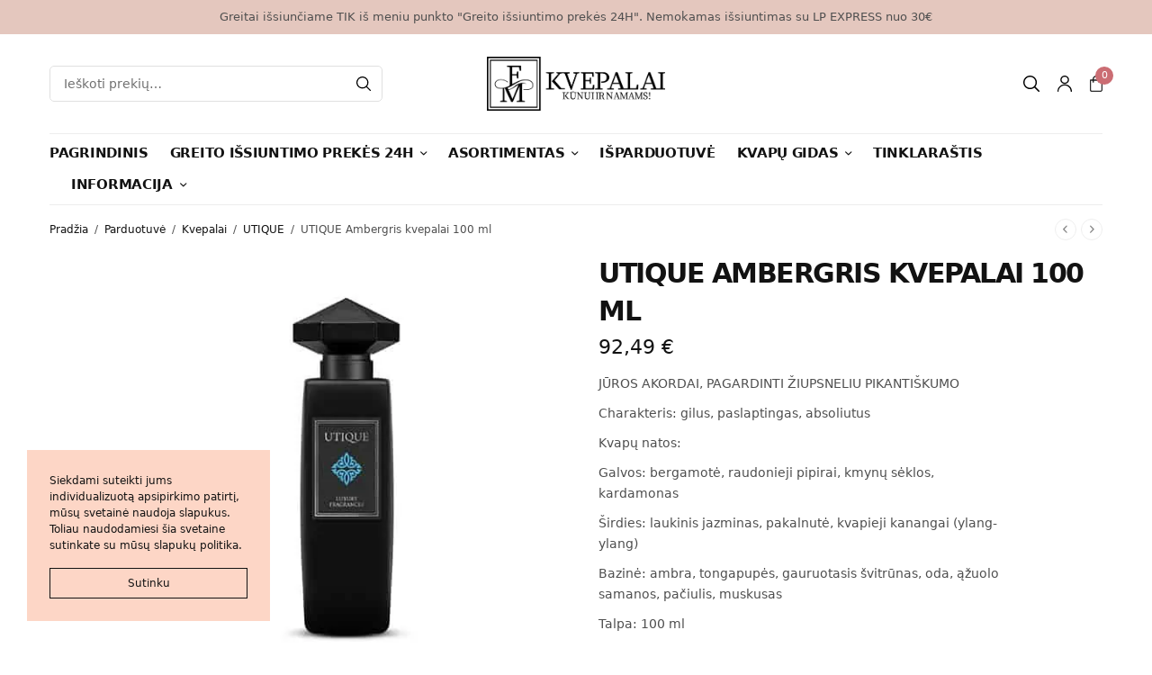

--- FILE ---
content_type: text/html; charset=UTF-8
request_url: https://www.fmkvepalai.lt/parduotuve/kvepalai/utique-kvepalai/utique-ambergris-kvepalai-100-ml/
body_size: 20620
content:
<!doctype html><html lang="lt-LT"><head><meta charset="UTF-8" /><meta name="viewport" content="width=device-width, initial-scale=1, maximum-scale=1, viewport-fit=cover"><meta name="google-site-verification" content="rNMquPlOB7obJktiMA8DaBgCTD0OC4gVY_J0Gu0MRPY" /><link rel="profile" href="https://gmpg.org/xfn/11"><meta name="verify-paysera" content="15c0ee291c76204ffe542834e21e5017"><meta property="og:image:width" content="1200"/><meta property="og:image:height" content="630"/><meta property="og:image" content="https://www.fmkvepalai.lt/wp-content/uploads/2021/12/utique_ambergris_100-100x100.jpg"><meta name='robots' content='index, follow, max-image-preview:large, max-snippet:-1, max-video-preview:-1' /><title>UTIQUE Ambergris kvepalai 100 ml - FM kvepalai, namų kvapai, kosmetika</title><link rel="canonical" href="https://www.fmkvepalai.lt/parduotuve/kvepalai/utique-kvepalai/utique-ambergris-kvepalai-100-ml/" /><meta property="og:locale" content="lt_LT" /><meta property="og:type" content="article" /><meta property="og:title" content="UTIQUE Ambergris kvepalai 100 ml - FM kvepalai, namų kvapai, kosmetika" /><meta property="og:description" content="JŪROS AKORDAI, PAGARDINTI ŽIUPSNELIU PIKANTIŠKUMO  Charakteris: gilus, paslaptingas, absoliutus  Kvapų natos:  Galvos: bergamotė, raudonieji pipirai, kmynų sėklos, kardamonas  Širdies: laukinis jazminas, pakalnutė, kvapieji kanangai (ylang-ylang)  Bazinė: ambra, tongapupės, gauruotasis švitrūnas, oda, ąžuolo samanos, pačiulis, muskusas  Talpa: 100 ml  Koncentracija: 20%  &nbsp;" /><meta property="og:url" content="https://www.fmkvepalai.lt/parduotuve/kvepalai/utique-kvepalai/utique-ambergris-kvepalai-100-ml/" /><meta property="og:site_name" content="FM kvepalai, namų kvapai, kosmetika" /><meta property="article:publisher" content="https://www.facebook.com/kvepalaifm" /><meta property="article:modified_time" content="2025-11-29T00:09:50+00:00" /><meta property="og:image" content="https://www.fmkvepalai.lt/wp-content/uploads/2021/12/utique_ambergris_100.jpg" /><meta property="og:image:width" content="500" /><meta property="og:image:height" content="500" /><meta property="og:image:type" content="image/jpeg" /><meta name="twitter:card" content="summary_large_image" /> <script type="application/ld+json" class="yoast-schema-graph">{"@context":"https://schema.org","@graph":[{"@type":"WebPage","@id":"https://www.fmkvepalai.lt/parduotuve/kvepalai/utique-kvepalai/utique-ambergris-kvepalai-100-ml/","url":"https://www.fmkvepalai.lt/parduotuve/kvepalai/utique-kvepalai/utique-ambergris-kvepalai-100-ml/","name":"UTIQUE Ambergris kvepalai 100 ml - FM kvepalai, namų kvapai, kosmetika","isPartOf":{"@id":"https://www.fmkvepalai.lt/#website"},"primaryImageOfPage":{"@id":"https://www.fmkvepalai.lt/parduotuve/kvepalai/utique-kvepalai/utique-ambergris-kvepalai-100-ml/#primaryimage"},"image":{"@id":"https://www.fmkvepalai.lt/parduotuve/kvepalai/utique-kvepalai/utique-ambergris-kvepalai-100-ml/#primaryimage"},"thumbnailUrl":"https://www.fmkvepalai.lt/wp-content/uploads/2021/12/utique_ambergris_100.jpg","datePublished":"2021-12-27T20:29:54+00:00","dateModified":"2025-11-29T00:09:50+00:00","breadcrumb":{"@id":"https://www.fmkvepalai.lt/parduotuve/kvepalai/utique-kvepalai/utique-ambergris-kvepalai-100-ml/#breadcrumb"},"inLanguage":"lt-LT","potentialAction":[{"@type":"ReadAction","target":["https://www.fmkvepalai.lt/parduotuve/kvepalai/utique-kvepalai/utique-ambergris-kvepalai-100-ml/"]}]},{"@type":"ImageObject","inLanguage":"lt-LT","@id":"https://www.fmkvepalai.lt/parduotuve/kvepalai/utique-kvepalai/utique-ambergris-kvepalai-100-ml/#primaryimage","url":"https://www.fmkvepalai.lt/wp-content/uploads/2021/12/utique_ambergris_100.jpg","contentUrl":"https://www.fmkvepalai.lt/wp-content/uploads/2021/12/utique_ambergris_100.jpg","width":500,"height":500},{"@type":"BreadcrumbList","@id":"https://www.fmkvepalai.lt/parduotuve/kvepalai/utique-kvepalai/utique-ambergris-kvepalai-100-ml/#breadcrumb","itemListElement":[{"@type":"ListItem","position":1,"name":"Pradinis","item":"https://www.fmkvepalai.lt/"},{"@type":"ListItem","position":2,"name":"Parduotuvė","item":"https://www.fmkvepalai.lt/parduotuve/"},{"@type":"ListItem","position":3,"name":"UTIQUE Ambergris kvepalai 100 ml"}]},{"@type":"WebSite","@id":"https://www.fmkvepalai.lt/#website","url":"https://www.fmkvepalai.lt/","name":"FM kvepalai, namų kvapai, kosmetika","description":"Federico Mahora - Kvepalai, kvepalų analogai, namų kvapai, kvepiančios žvakės, kvapai namams ir automobiliams. Kvepalai internetu, kvepalai vyrams, kvepalai moterims, unisex kvepalai.","publisher":{"@id":"https://www.fmkvepalai.lt/#organization"},"potentialAction":[{"@type":"SearchAction","target":{"@type":"EntryPoint","urlTemplate":"https://www.fmkvepalai.lt/?s={search_term_string}"},"query-input":{"@type":"PropertyValueSpecification","valueRequired":true,"valueName":"search_term_string"}}],"inLanguage":"lt-LT"},{"@type":"Organization","@id":"https://www.fmkvepalai.lt/#organization","name":"FMkvepalai.lt","url":"https://www.fmkvepalai.lt/","logo":{"@type":"ImageObject","inLanguage":"lt-LT","@id":"https://www.fmkvepalai.lt/#/schema/logo/image/","url":"https://www.fmkvepalai.lt/wp-content/uploads/2021/12/LOGO.png","contentUrl":"https://www.fmkvepalai.lt/wp-content/uploads/2021/12/LOGO.png","width":386,"height":120,"caption":"FMkvepalai.lt"},"image":{"@id":"https://www.fmkvepalai.lt/#/schema/logo/image/"},"sameAs":["https://www.facebook.com/kvepalaifm","https://www.instagram.com/fmkvepalai.lt"]}]}</script> <link rel='dns-prefetch' href='//cdnjs.cloudflare.com' /><link rel="alternate" type="application/rss+xml" title="FM kvepalai, namų kvapai, kosmetika &raquo; Įrašų RSS srautas" href="https://www.fmkvepalai.lt/feed/" /><link rel="alternate" type="application/rss+xml" title="FM kvepalai, namų kvapai, kosmetika &raquo; Komentarų RSS srautas" href="https://www.fmkvepalai.lt/comments/feed/" /><link rel="alternate" type="application/rss+xml" title="FM kvepalai, namų kvapai, kosmetika &raquo; Įrašo „UTIQUE Ambergris kvepalai 100 ml“ komentarų RSS srautas" href="https://www.fmkvepalai.lt/parduotuve/kvepalai/utique-kvepalai/utique-ambergris-kvepalai-100-ml/feed/" /><link rel="alternate" title="oEmbed (JSON)" type="application/json+oembed" href="https://www.fmkvepalai.lt/wp-json/oembed/1.0/embed?url=https%3A%2F%2Fwww.fmkvepalai.lt%2Fparduotuve%2Fkvepalai%2Futique-kvepalai%2Futique-ambergris-kvepalai-100-ml%2F" /><link rel="alternate" title="oEmbed (XML)" type="text/xml+oembed" href="https://www.fmkvepalai.lt/wp-json/oembed/1.0/embed?url=https%3A%2F%2Fwww.fmkvepalai.lt%2Fparduotuve%2Fkvepalai%2Futique-kvepalai%2Futique-ambergris-kvepalai-100-ml%2F&#038;format=xml" /><link rel="preload" href="https://www.fmkvepalai.lt/wp-content/themes/peakshops/assets/fonts/paymentfont-webfont.woff?v=1.2.5" as="font" crossorigin="anonymous"><link data-optimized="2" rel="stylesheet" href="https://www.fmkvepalai.lt/wp-content/litespeed/css/052b1aeb385f50449ff4f1c0f3ba19a7.css?ver=eccbc" /> <script type="text/template" id="tmpl-variation-template"><div class="woocommerce-variation-description">{{{ data.variation.variation_description }}}</div>
	<div class="woocommerce-variation-price">{{{ data.variation.price_html }}}</div>
	<div class="woocommerce-variation-availability">{{{ data.variation.availability_html }}}</div></script> <script type="text/template" id="tmpl-unavailable-variation-template"><p role="alert">Deja, šis produktas neprieinamas. Pasirinkite kitokią kombinaciją.</p></script> <script type="text/javascript" src="https://www.fmkvepalai.lt/wp-includes/js/jquery/jquery.min.js?ver=3.7.1" id="jquery-core-js"></script> <link rel="https://api.w.org/" href="https://www.fmkvepalai.lt/wp-json/" /><link rel="alternate" title="JSON" type="application/json" href="https://www.fmkvepalai.lt/wp-json/wp/v2/product/1873" /><link rel="EditURI" type="application/rsd+xml" title="RSD" href="https://www.fmkvepalai.lt/xmlrpc.php?rsd" /><link rel="icon" href="https://www.fmkvepalai.lt/wp-content/uploads/2021/12/cropped-Logo-fmkvepalai-32x32.png" sizes="32x32" /><link rel="icon" href="https://www.fmkvepalai.lt/wp-content/uploads/2021/12/cropped-Logo-fmkvepalai-192x192.png" sizes="192x192" /><link rel="apple-touch-icon" href="https://www.fmkvepalai.lt/wp-content/uploads/2021/12/cropped-Logo-fmkvepalai-180x180.png" /><meta name="msapplication-TileImage" content="https://www.fmkvepalai.lt/wp-content/uploads/2021/12/cropped-Logo-fmkvepalai-270x270.png" />
 <script src="https://www.googletagmanager.com/gtag/js?id=G-GFK38HNJ1T" defer data-deferred="1"></script> <script src="[data-uri]" defer></script> </head><body data-rsssl=1 class="wp-singular product-template-default single single-product postid-1873 wp-theme-peakshops theme-peakshops woocommerce woocommerce-page woocommerce-no-js unselectable subheader-full-width-off fixed-header-on fixed-header-scroll-on thb-header-search-style1 thb-dropdown-style1 right-click-off thb-quantity-style2 thb-borders-off thb-boxed-off thb-header-border-on thb-single-product-ajax-on wpb-js-composer js-comp-ver-6.4.2 vc_responsive">
<img src='https://www.hey.lt/count.php?id=fmkvepalai' width='0' height='0' style='display:none;'><div id="wrapper"><aside class="thb-global-notification light"><div class="row"><div class="small-12 columns"><p>Greitai išsiunčiame TIK iš meniu punkto "Greito išsiuntimo prekės 24H". Nemokamas išsiuntimas su LP EXPRESS nuo 30€</p></div></div></aside><div class="subheader style1 dark subheader-mobile-off"><div class="row"><div class="small-12 medium-6 columns subheader-leftside"></div><div class="small-12 medium-6 columns subheader-rightside"></div></div></div><header class="header style2 thb-main-header thb-header-full-width-off light-header mobile-header-style1"><div class="header-logo-row"><div class="row align-middle"><div class="small-2 medium-3 columns hide-for-large"><div class="mobile-toggle-holder thb-secondary-item"><div class="mobile-toggle">
<span></span><span></span><span></span></div></div></div><div class="small-6 large-4 show-for-large columns"><div class="thb-header-inline-search"><form role="search" method="get" class="woocommerce-product-search" action="https://www.fmkvepalai.lt/">
<label class="screen-reader-text" for="woocommerce-product-search-field-0">Ieškoti:</label>
<input type="search" id="woocommerce-product-search-field-0" class="search-field" placeholder="Ieškoti prekių&hellip;" value="" name="s" />
<button type="submit" value="Ieškoti" aria-label="Search"><svg version="1.1" class="thb-search-icon" xmlns="http://www.w3.org/2000/svg" xmlns:xlink="http://www.w3.org/1999/xlink" x="0px" y="0px" width="20.999px" height="20.999px" viewBox="0 0 20.999 20.999" enable-background="new 0 0 20.999 20.999" xml:space="preserve"><path d="M8.797,0C3.949,0,0,3.949,0,8.796c0,4.849,3.949,8.797,8.797,8.797c2.118,0,4.065-0.759,5.586-2.014l5.16,5.171
c0.333,0.332,0.874,0.332,1.206,0c0.333-0.333,0.333-0.874,0-1.207l-5.169-5.16c1.253-1.521,2.013-3.467,2.013-5.587
C17.593,3.949,13.645,0,8.797,0L8.797,0z M8.797,1.703c3.928,0,7.094,3.166,7.094,7.093c0,3.929-3.166,7.095-7.094,7.095
s-7.094-3.166-7.094-7.095C1.703,4.869,4.869,1.703,8.797,1.703z"/>
</svg>
</button>
<input type="hidden" name="post_type" value="product" /></form><div class="thb-autocomplete-wrapper"></div></div></div><div class="small-8 medium-6 large-4 columns mobile-logo-column"><div class="logo-holder">
<a href="https://www.fmkvepalai.lt/" class="logolink" title="FM kvepalai, namų kvapai, kosmetika">
<img src="https://www.fmkvepalai.lt/wp-content/uploads/2021/12/LOGO.png.png" loading="lazy" class="logoimg logo-dark" alt="FM kvepalai, namų kvapai, kosmetika" />
</a></div></div><div class="small-2 medium-3 large-4 columns"><div class="thb-secondary-area thb-separator-off"><div class="thb-secondary-item thb-quick-search has-dropdown"><div class="thb-item-icon-wrapper">
<svg version="1.1" class="thb-search-icon" xmlns="http://www.w3.org/2000/svg" xmlns:xlink="http://www.w3.org/1999/xlink" x="0px" y="0px" width="20.999px" height="20.999px" viewBox="0 0 20.999 20.999" enable-background="new 0 0 20.999 20.999" xml:space="preserve"><path d="M8.797,0C3.949,0,0,3.949,0,8.796c0,4.849,3.949,8.797,8.797,8.797c2.118,0,4.065-0.759,5.586-2.014l5.16,5.171
c0.333,0.332,0.874,0.332,1.206,0c0.333-0.333,0.333-0.874,0-1.207l-5.169-5.16c1.253-1.521,2.013-3.467,2.013-5.587
C17.593,3.949,13.645,0,8.797,0L8.797,0z M8.797,1.703c3.928,0,7.094,3.166,7.094,7.093c0,3.929-3.166,7.095-7.094,7.095
s-7.094-3.166-7.094-7.095C1.703,4.869,4.869,1.703,8.797,1.703z"/>
</svg></div><div class="thb-secondary-search thb-secondary-dropdown"><div class="thb-header-inline-search"><form role="search" method="get" class="woocommerce-product-search" action="https://www.fmkvepalai.lt/">
<label class="screen-reader-text" for="woocommerce-product-search-field-9997">Ieškoti:</label>
<input type="search" id="woocommerce-product-search-field-9997" class="search-field" placeholder="Ieškoti prekių&hellip;" value="" name="s" />
<button type="submit" value="Ieškoti" aria-label="Search"><svg version="1.1" class="thb-search-icon" xmlns="http://www.w3.org/2000/svg" xmlns:xlink="http://www.w3.org/1999/xlink" x="0px" y="0px" width="20.999px" height="20.999px" viewBox="0 0 20.999 20.999" enable-background="new 0 0 20.999 20.999" xml:space="preserve"><path d="M8.797,0C3.949,0,0,3.949,0,8.796c0,4.849,3.949,8.797,8.797,8.797c2.118,0,4.065-0.759,5.586-2.014l5.16,5.171
c0.333,0.332,0.874,0.332,1.206,0c0.333-0.333,0.333-0.874,0-1.207l-5.169-5.16c1.253-1.521,2.013-3.467,2.013-5.587
C17.593,3.949,13.645,0,8.797,0L8.797,0z M8.797,1.703c3.928,0,7.094,3.166,7.094,7.093c0,3.929-3.166,7.095-7.094,7.095
s-7.094-3.166-7.094-7.095C1.703,4.869,4.869,1.703,8.797,1.703z"/>
</svg>
</button>
<input type="hidden" name="post_type" value="product" /></form><div class="thb-autocomplete-wrapper"></div></div></div></div>
<a class="thb-secondary-item thb-quick-profile" href="https://www.fmkvepalai.lt/paskyra/" title="My Account">
<svg version="1.1" class="thb-myaccount-icon" xmlns="http://www.w3.org/2000/svg" xmlns:xlink="http://www.w3.org/1999/xlink" x="0px" y="0px" viewBox="0 0 18 20" xml:space="preserve">
<path stroke-width="0.1" stroke-miterlimit="10" d="M18,19.3c0,0.4-0.3,0.7-0.8,0.7c-0.4,0-0.8-0.3-0.8-0.7c0-3.9-3.3-7.1-7.5-7.1c-4.1,0-7.5,3.2-7.5,7.1
c0,0.4-0.3,0.7-0.8,0.7C0.3,20,0,19.7,0,19.3c0-4.7,4-8.5,9-8.5C14,10.7,18,14.6,18,19.3z M9,10.2c-3,0-5.4-2.3-5.4-5.1
C3.6,2.3,6,0,9,0c3,0,5.4,2.3,5.4,5.1C14.4,8,12,10.2,9,10.2z M9,8.8c2.1,0,3.9-1.6,3.9-3.7c0-2-1.7-3.7-3.9-3.7
c-2.1,0-3.9,1.6-3.9,3.7C5.1,7.1,6.9,8.8,9,8.8z"/>
</svg>
</a><div class="thb-secondary-item thb-quick-cart has-dropdown"><div class="thb-item-icon-wrapper">
<span class="thb-item-icon">
<svg version="1.1" class="thb-cart-icon thb-cart-icon-style5" xmlns="http://www.w3.org/2000/svg" xmlns:xlink="http://www.w3.org/1999/xlink" x="0px" y="0px" viewBox="0 0 18.5 23.5" xml:space="preserve">
<path d="M9.2,0.2c-2.7,0-4.9,2.2-4.9,4.9v0.9H0.8c-0.3,0-0.6,0.3-0.6,0.6v14.3c0,1.3,1.1,2.3,2.3,2.3h13.3
c1.3,0,2.3-1.1,2.3-2.3V6.6c0-0.3-0.3-0.6-0.6-0.6h-3.5V5.1C14.1,2.4,11.9,0.2,9.2,0.2z M5.5,5.1c0-2,1.7-3.7,3.7-3.7S13,3,13,5.1V6
H5.5V5.1z M17.1,7.2v13.7c0,0.6-0.5,1.2-1.2,1.2H2.6c-0.6,0-1.2-0.5-1.2-1.2V7.2h2.9v2.6h1.2V7.2h7.4v2.6h1.2V7.2H17.1z"/>
</svg>
</span>
<span class="count thb-cart-count">0</span></div><div class="thb-secondary-cart thb-secondary-dropdown"><div class="widget woocommerce widget_shopping_cart"><div class="widget_shopping_cart_content"></div></div></div></div><div class="mobile-toggle-holder thb-secondary-item"><div class="mobile-toggle">
<span></span><span></span><span></span></div></div></div></div></div></div><div class="header-menu-row"><div class="row"><div class="small-12 columns"><div class="thb-navbar"><nav class="full-menu"><ul id="menu-navigation" class="thb-full-menu"><li id="menu-item-20" class="menu-item menu-item-type-post_type menu-item-object-page menu-item-home menu-item-20"><a href="https://www.fmkvepalai.lt/">Pagrindinis</a></li><li id="menu-item-3018" class="menu-item menu-item-type-custom menu-item-object-custom menu-item-has-children menu-item-3018 menu-item-mega-parent"><a href="https://www.fmkvepalai.lt/kategorija/prekes-sandelyje/">Greito išsiuntimo prekės 24H</a><ul class="sub-menu "><li id="menu-item-4525" class="menu-item menu-item-type-custom menu-item-object-custom menu-item-has-children menu-item-4525 mega-menu-title"><a href="https://www.fmkvepalai.lt/kategorija/prekes-sandelyje/kuno-prieziuros-prekes/">Kūno priežiūros prekės</a><ul class="sub-menu "><li id="menu-item-5198" class="menu-item menu-item-type-custom menu-item-object-custom menu-item-5198 menu-item-mega-link"><a href="https://www.fmkvepalai.lt/kategorija/prekes-sandelyje/kuno-prieziuros-makiazas/makiazui/">Makiažo priemonės ALAYA</a></li><li id="menu-item-5197" class="menu-item menu-item-type-custom menu-item-object-custom menu-item-5197 menu-item-mega-link"><a href="https://www.fmkvepalai.lt/kategorija/prekes-sandelyje/kuno-prieziuros-makiazas/kuno-purskiklis/">Kūno purškikliai</a></li><li id="menu-item-5208" class="menu-item menu-item-type-custom menu-item-object-custom menu-item-5208 menu-item-mega-link"><a href="https://www.fmkvepalai.lt/kategorija/prekes-sandelyje/kuno-prieziuros-makiazas/priemones-kunui/">Priemonės Kūnui</a></li></ul></li><li id="menu-item-3019" class="menu-item menu-item-type-custom menu-item-object-custom menu-item-has-children menu-item-3019 mega-menu-title"><a href="https://www.fmkvepalai.lt/kategorija/prekes-sandelyje/moteriski-kvepalai-sandelyje/">Moteriški kvepalai</a><ul class="sub-menu "><li id="menu-item-6301" class="menu-item menu-item-type-custom menu-item-object-custom menu-item-6301 menu-item-mega-link"><a href="https://www.fmkvepalai.lt/kategorija/prekes-sandelyje/moteriski-kvepalai-sandelyje/sorvella-moteriski-kvepalai/">Sorvella išpardavimas</a></li><li id="menu-item-3432" class="menu-item menu-item-type-custom menu-item-object-custom menu-item-3432 menu-item-mega-link"><a href="https://www.fmkvepalai.lt/kategorija/prekes-sandelyje/moteriski-kvepalai-sandelyje/pure-24h/">Pure</a></li><li id="menu-item-3433" class="menu-item menu-item-type-custom menu-item-object-custom menu-item-3433 menu-item-mega-link"><a href="https://www.fmkvepalai.lt/kategorija/prekes-sandelyje/moteriski-kvepalai-sandelyje/intense-24h/">Intense</a></li><li id="menu-item-4296" class="menu-item menu-item-type-custom menu-item-object-custom menu-item-4296 menu-item-mega-link"><a href="https://www.fmkvepalai.lt/kategorija/prekes-sandelyje/moteriski-kvepalai-sandelyje/pheromone-kvepalai-sandelyje/">Pheromone</a></li><li id="menu-item-3434" class="menu-item menu-item-type-custom menu-item-object-custom menu-item-3434 menu-item-mega-link"><a href="https://www.fmkvepalai.lt/kategorija/prekes-sandelyje/moteriski-kvepalai-sandelyje/pure-royal-24h/">Pure Royal</a></li><li id="menu-item-3583" class="menu-item menu-item-type-custom menu-item-object-custom menu-item-3583 menu-item-mega-link"><a href="https://www.fmkvepalai.lt/kategorija/prekes-sandelyje/moteriski-kvepalai-sandelyje/pure-royal-15ml/">Pure Royal 15ml</a></li></ul></li><li id="menu-item-3020" class="menu-item menu-item-type-custom menu-item-object-custom menu-item-has-children menu-item-3020 mega-menu-title"><a href="https://www.fmkvepalai.lt/kategorija/prekes-sandelyje/vysiski-kvepalai-sandelyje/">Vyriški kvepalai</a><ul class="sub-menu "><li id="menu-item-6302" class="menu-item menu-item-type-custom menu-item-object-custom menu-item-6302 menu-item-mega-link"><a href="https://www.fmkvepalai.lt/kategorija/prekes-sandelyje/vysiski-kvepalai-sandelyje/sorvella-vyriski-kvepalai/">Sorvella išpardavimas</a></li><li id="menu-item-3436" class="menu-item menu-item-type-custom menu-item-object-custom menu-item-3436 menu-item-mega-link"><a href="https://www.fmkvepalai.lt/kategorija/prekes-sandelyje/vysiski-kvepalai-sandelyje/pure-kvepalai-sandelyje/">Pure</a></li><li id="menu-item-3437" class="menu-item menu-item-type-custom menu-item-object-custom menu-item-3437 menu-item-mega-link"><a href="https://www.fmkvepalai.lt/kategorija/prekes-sandelyje/vysiski-kvepalai-sandelyje/intense-kvepalai-sandelyje/">Intense</a></li><li id="menu-item-4297" class="menu-item menu-item-type-custom menu-item-object-custom menu-item-4297 menu-item-mega-link"><a href="https://www.fmkvepalai.lt/kategorija/prekes-sandelyje/vysiski-kvepalai-sandelyje/pheromone-kvepalai-sandelyje-vysiski-kvepalai-sandelyje/">Pheromone</a></li><li id="menu-item-3438" class="menu-item menu-item-type-custom menu-item-object-custom menu-item-3438 menu-item-mega-link"><a href="https://www.fmkvepalai.lt/kategorija/prekes-sandelyje/vysiski-kvepalai-sandelyje/pure-royal-kvepalai-sandelyje/">Pure Royal</a></li></ul></li><li id="menu-item-3021" class="menu-item menu-item-type-custom menu-item-object-custom menu-item-has-children menu-item-3021 mega-menu-title"><a href="https://www.fmkvepalai.lt/kategorija/prekes-sandelyje/unisex-kvepalai-sandelyje/">Unisex kvepalai sandėlyje</a><ul class="sub-menu "><li id="menu-item-4532" class="menu-item menu-item-type-custom menu-item-object-custom menu-item-4532 menu-item-mega-link"><a href="https://www.fmkvepalai.lt/kategorija/prekes-sandelyje/unisex-kvepalai-sandelyje/">Pure Royal</a></li><li id="menu-item-4526" class="menu-item menu-item-type-custom menu-item-object-custom menu-item-4526 menu-item-mega-link"><a href="https://www.fmkvepalai.lt/kategorija/prekes-sandelyje/unisex-kvepalai-sandelyje/pure-royal-15ml-unisex-kvepalai-sandelyje/">Pure Royal 15ml</a></li><li id="menu-item-4527" class="menu-item menu-item-type-custom menu-item-object-custom menu-item-4527 menu-item-mega-link"><a href="https://www.fmkvepalai.lt/kategorija/prekes-sandelyje/utique-kvepalai-sandelyje/">Utique 15ml</a></li></ul></li><li id="menu-item-6783" class="menu-item menu-item-type-custom menu-item-object-custom menu-item-has-children menu-item-6783 mega-menu-title"><a href="https://www.fmkvepalai.lt/?s=sorvella&#038;post_type=product">Eyfel/Sorvela prekės sandėlyje</a><ul class="sub-menu "><li id="menu-item-6782" class="menu-item menu-item-type-custom menu-item-object-custom menu-item-6782 menu-item-mega-link"><a href="https://www.fmkvepalai.lt/kategorija/prekes-sandelyje/moteriski-kvepalai-sandelyje/sorvella-moteriski-kvepalai/">Moteriški kvepalai</a></li><li id="menu-item-6781" class="menu-item menu-item-type-custom menu-item-object-custom menu-item-6781 menu-item-mega-link"><a href="https://www.fmkvepalai.lt/kategorija/dovanu-rinkiniai/">Dovanų rinkiniai</a></li><li id="menu-item-6780" class="menu-item menu-item-type-custom menu-item-object-custom menu-item-6780 menu-item-mega-link"><a href="https://www.fmkvepalai.lt/kategorija/kvapniosios-zvakes/">Kvapniosios žvakės</a></li><li id="menu-item-10648" class="menu-item menu-item-type-custom menu-item-object-custom menu-item-10648 menu-item-mega-link"><a href="https://www.fmkvepalai.lt/kategorija/namu-kvapai/eyfel-namu-kvapai/">Eyfel namų kvapai su lazdelėmis</a></li><li id="menu-item-10649" class="menu-item menu-item-type-custom menu-item-object-custom menu-item-10649 menu-item-mega-link"><a href="https://www.fmkvepalai.lt/kategorija/namu-kvapai/bighill/">BigHill namų kvapai su lazdelėmis</a></li><li id="menu-item-10650" class="menu-item menu-item-type-custom menu-item-object-custom menu-item-10650 menu-item-mega-link"><a href="https://www.fmkvepalai.lt/kategorija/namu-kvapai/bighill-purskiami-kvapai/">BigHill purškiami kvapai</a></li><li id="menu-item-10651" class="menu-item menu-item-type-custom menu-item-object-custom menu-item-10651 menu-item-mega-link"><a href="https://www.fmkvepalai.lt/kategorija/namu-kvapai/sorvella/">Sorvella namų kvapai su lazdelėmis</a></li><li id="menu-item-10652" class="menu-item menu-item-type-custom menu-item-object-custom menu-item-10652 menu-item-mega-link"><a href="https://www.fmkvepalai.lt/kategorija/namu-kvapai/sorvella-purskiami-kvapai/">Sorvella purškiami kvapai</a></li></ul></li><li id="menu-item-3587" class="menu-item menu-item-type-custom menu-item-object-custom menu-item-has-children menu-item-3587 mega-menu-title"><a href="https://www.fmkvepalai.lt/kategorija/prekes-sandelyje/namu-kvapai-sandelyje/">Namams</a><ul class="sub-menu "><li id="menu-item-4535" class="menu-item menu-item-type-custom menu-item-object-custom menu-item-4535 menu-item-mega-link"><a href="https://www.fmkvepalai.lt/kategorija/prekes-sandelyje/namu-apyvokos-reikmenys/patalynes-dulksnos/">Patalynės dulksnos</a></li><li id="menu-item-6273" class="menu-item menu-item-type-custom menu-item-object-custom menu-item-6273 menu-item-mega-link"><a href="https://www.fmkvepalai.lt/kategorija/prekes-sandelyje/namu-apyvokos-reikmenys/dulkiu-siurblio-kvapai-sandelyje/">Dulkių siurblio kvapai</a></li><li id="menu-item-4537" class="menu-item menu-item-type-custom menu-item-object-custom menu-item-4537 menu-item-mega-link"><a href="https://www.fmkvepalai.lt/kategorija/prekes-sandelyje/namu-kvapai-sandelyje/zvakes/">Žvakės</a></li></ul></li></ul></li><li id="menu-item-46" class="menu-item menu-item-type-post_type menu-item-object-page menu-item-has-children current_page_parent menu-item-46 menu-item-mega-parent"><a href="https://www.fmkvepalai.lt/parduotuve/">Asortimentas</a><ul class="sub-menu "><li id="menu-item-787" class="menu-item menu-item-type-custom menu-item-object-custom menu-item-has-children menu-item-787 mega-menu-title"><a href="/kategorija/namu-kvapai/">Kvapai namams</a><ul class="sub-menu "><li id="menu-item-10408" class="menu-item menu-item-type-custom menu-item-object-custom menu-item-10408 menu-item-mega-link"><a href="https://www.fmkvepalai.lt/kategorija/namu-kvapai/kvapai-su-lazdelemis/">Namų kvapai su lazdelėmis</a></li><li id="menu-item-794" class="menu-item menu-item-type-custom menu-item-object-custom menu-item-794 menu-item-mega-link"><a href="/kategorija/namu-kvapai/purskiami-patalpu-kvapai/">Purškiami kvapai</a></li><li id="menu-item-801" class="menu-item menu-item-type-custom menu-item-object-custom menu-item-801 menu-item-mega-link"><a href="/kategorija/kvapiosios-zvakes/pure/">PURE kvepančios žvakės</a></li><li id="menu-item-800" class="menu-item menu-item-type-custom menu-item-object-custom menu-item-800 menu-item-mega-link"><a href="/kategorija/kvapiosios-zvakes/utique/">UTIQUE kvepančios žvakės</a></li><li id="menu-item-4385" class="menu-item menu-item-type-custom menu-item-object-custom menu-item-4385 menu-item-mega-link"><a href="https://www.fmkvepalai.lt/kategorija/namu-kvapai/kvapnusis-vaskas/">Kvapnusis vaškas</a></li><li id="menu-item-10647" class="menu-item menu-item-type-custom menu-item-object-custom menu-item-10647 menu-item-mega-link"><a href="https://www.fmkvepalai.lt/kategorija/namu-kvapai/eyfel-namu-kvapai/">Eyfel namų kvapai su lazdelėmis</a></li><li id="menu-item-10643" class="menu-item menu-item-type-custom menu-item-object-custom menu-item-10643 menu-item-mega-link"><a href="https://www.fmkvepalai.lt/kategorija/namu-kvapai/bighill/">BigHill namų kvapai su lazdelėmis</a></li><li id="menu-item-10644" class="menu-item menu-item-type-custom menu-item-object-custom menu-item-10644 menu-item-mega-link"><a href="https://www.fmkvepalai.lt/kategorija/namu-kvapai/bighill-purskiami-kvapai/">BigHill purškiami kvapai</a></li><li id="menu-item-10645" class="menu-item menu-item-type-custom menu-item-object-custom menu-item-10645 menu-item-mega-link"><a href="https://www.fmkvepalai.lt/kategorija/namu-kvapai/sorvella/">Sorvella namų kvapai su lazdelėmis</a></li><li id="menu-item-10646" class="menu-item menu-item-type-custom menu-item-object-custom menu-item-10646 menu-item-mega-link"><a href="https://www.fmkvepalai.lt/kategorija/namu-kvapai/sorvella-purskiami-kvapai/">Sorvella purškiami kvapai</a></li><li id="menu-item-6513" class="menu-item menu-item-type-custom menu-item-object-custom menu-item-6513 menu-item-mega-link"><a href="https://www.fmkvepalai.lt/kategorija/dovanu-rinkiniai/">Sorvella dovanų rinkiniai</a></li></ul></li><li id="menu-item-1187" class="menu-item menu-item-type-custom menu-item-object-custom menu-item-has-children menu-item-1187 mega-menu-title"><a href="/kategorija/kvepalai/">Kvepalai</a><ul class="sub-menu "><li id="menu-item-1188" class="menu-item menu-item-type-custom menu-item-object-custom menu-item-has-children menu-item-1188 menu-item-mega-link"><a href="/kategorija/kvepalai/moteriski-kvepalai/">Moteriški kvepalai</a><ul class="sub-menu "><li id="menu-item-1425" class="menu-item menu-item-type-custom menu-item-object-custom menu-item-1425"><a href="/kategorija/kvepalai/moteriski-kvepalai/pure-moteriski-kvepalai/">PURE</a></li><li id="menu-item-1424" class="menu-item menu-item-type-custom menu-item-object-custom menu-item-1424"><a href="/kategorija/kvepalai/moteriski-kvepalai/intense-moteriski-kvepalai/">INTENSE</a></li><li id="menu-item-3645" class="menu-item menu-item-type-custom menu-item-object-custom menu-item-3645"><a href="https://www.fmkvepalai.lt/kategorija/kvepalai/moteriski-kvepalai/pheromone/">PHEROMONE</a></li><li id="menu-item-1428" class="menu-item menu-item-type-custom menu-item-object-custom menu-item-1428"><a href="/kategorija/kvepalai/moteriski-kvepalai/pure-royal-moteriski-kvepalai/">PURE ROYAL</a></li></ul></li><li id="menu-item-1189" class="menu-item menu-item-type-custom menu-item-object-custom menu-item-has-children menu-item-1189 menu-item-mega-link"><a href="/kategorija/kvepalai/vyriski-kvepalai/">Vyriški kvepalai</a><ul class="sub-menu "><li id="menu-item-1430" class="menu-item menu-item-type-custom menu-item-object-custom menu-item-1430"><a href="/kategorija/kvepalai/vyriski-kvepalai/pure-vyriski-kvepalai/">PURE</a></li><li id="menu-item-1429" class="menu-item menu-item-type-custom menu-item-object-custom menu-item-1429"><a href="/kategorija/kvepalai/vyriski-kvepalai/intense-vyriski-kvepalai/">INTENSE</a></li><li id="menu-item-3656" class="menu-item menu-item-type-custom menu-item-object-custom menu-item-3656"><a href="https://www.fmkvepalai.lt/kategorija/kvepalai/vyriski-kvepalai/pheromone-vyriski-kvepalai/">PHEROMONE</a></li><li id="menu-item-1431" class="menu-item menu-item-type-custom menu-item-object-custom menu-item-1431"><a href="/kategorija/kvepalai/vyriski-kvepalai/pure-royal-vyriski-kvepalai/">PURE ROYAL</a></li></ul></li><li id="menu-item-1190" class="menu-item menu-item-type-custom menu-item-object-custom menu-item-has-children menu-item-1190 menu-item-mega-link"><a href="/kategorija/kvepalai/unisex-kvepalai/">Unisex Pure Royal</a><ul class="sub-menu "><li id="menu-item-4533" class="menu-item menu-item-type-custom menu-item-object-custom menu-item-4533"><a href="https://www.fmkvepalai.lt/kategorija/kvepalai-unisex/unisex-kvepalai/">Pure Royal</a></li><li id="menu-item-3676" class="menu-item menu-item-type-custom menu-item-object-custom menu-item-3676"><a href="https://www.fmkvepalai.lt/kategorija/kvepalai/kvepalai-unisex/pure-royal-15ml-unisex-kvepalai/">Pure Royal 15ml</a></li></ul></li><li id="menu-item-1823" class="menu-item menu-item-type-custom menu-item-object-custom menu-item-1823 menu-item-mega-link"><a href="/kategorija/kvepalai/utique-kvepalai/">UTIQUE kvepalai</a></li><li id="menu-item-6375" class="menu-item menu-item-type-custom menu-item-object-custom menu-item-6375 menu-item-mega-link"><a href="https://www.fmkvepalai.lt/parduotuve/advento-kalendorius-2024/fm-world-kvapnusis-advento-kalendorius-2023/">Advento Kalendorius 2024</a></li></ul></li><li id="menu-item-1566" class="menu-item menu-item-type-custom menu-item-object-custom menu-item-has-children menu-item-1566 mega-menu-title"><a href="/kategorija/kosmetika/">Kūno priežiūra</a><ul class="sub-menu "><li id="menu-item-3901" class="menu-item menu-item-type-custom menu-item-object-custom menu-item-has-children menu-item-3901 menu-item-mega-link"><a href="https://www.fmkvepalai.lt/kategorija/kosmetika/federico-mahora-kosmetika/">Federico Mahora</a><ul class="sub-menu "><li id="menu-item-3832" class="menu-item menu-item-type-custom menu-item-object-custom menu-item-3832"><a href="https://www.fmkvepalai.lt/kategorija/kosmetika/prausimosi-geliai/">Prausimosi geliai ir balzamai</a></li><li id="menu-item-8242" class="menu-item menu-item-type-custom menu-item-object-custom menu-item-8242"><a href="https://www.fmkvepalai.lt/kategorija/kosmetika/federico-mahora-kosmetika/antiperspirantai/">Antiperspirantai</a></li></ul></li><li id="menu-item-2053" class="menu-item menu-item-type-custom menu-item-object-custom menu-item-2053 menu-item-mega-link"><a href="/kategorija/kosmetika/utique-kosmetika/">UTIQUE</a></li><li id="menu-item-2620" class="menu-item menu-item-type-custom menu-item-object-custom menu-item-2620 menu-item-mega-link"><a href="https://www.fmkvepalai.lt/kategorija/fontainavie-kosmetika/">FONTAINAVIE</a></li><li id="menu-item-10008" class="menu-item menu-item-type-custom menu-item-object-custom menu-item-10008 menu-item-mega-link"><a href="https://www.fmkvepalai.lt/kategorija/fontainavie-kosmetika/dantu-pasta/">Fontainavie dantų pastos</a></li><li id="menu-item-1569" class="menu-item menu-item-type-custom menu-item-object-custom menu-item-1569 menu-item-mega-link"><a href="/kategorija/kosmetika/complete-care/">Complete care</a></li><li id="menu-item-1568" class="menu-item menu-item-type-custom menu-item-object-custom menu-item-1568 menu-item-mega-link"><a href="/kategorija/kosmetika/beta-glukan/">Beta-glukan</a></li><li id="menu-item-2054" class="menu-item menu-item-type-custom menu-item-object-custom menu-item-2054 menu-item-mega-link"><a href="/kategorija/kosmetika/gold-regenesis">Gold regenesis</a></li><li id="menu-item-2619" class="menu-item menu-item-type-custom menu-item-object-custom menu-item-2619 menu-item-mega-link"><a href="https://www.fmkvepalai.lt/kategorija/saules-kosmetika-fontainavie/">SAULĖS KOSMETIKA</a></li></ul></li><li id="menu-item-4205" class="menu-item menu-item-type-custom menu-item-object-custom menu-item-has-children menu-item-4205 mega-menu-title"><a href="https://www.fmkvepalai.lt/kategorija/makiazo-priemones/">Grožio prekės</a><ul class="sub-menu "><li id="menu-item-4206" class="menu-item menu-item-type-custom menu-item-object-custom menu-item-4206 menu-item-mega-link"><a href="https://www.fmkvepalai.lt/kategorija/makiazo-priemones/akims/">Akims</a></li><li id="menu-item-5105" class="menu-item menu-item-type-custom menu-item-object-custom menu-item-5105 menu-item-mega-link"><a href="https://www.fmkvepalai.lt/kategorija/makiazo-priemones/federico-mahora-lupoms/">Lūpoms</a></li><li id="menu-item-5101" class="menu-item menu-item-type-custom menu-item-object-custom menu-item-5101 menu-item-mega-link"><a href="https://www.fmkvepalai.lt/kategorija/makiazo-priemones/federico-mahora-nagu-lakas/">Nagams</a></li><li id="menu-item-4211" class="menu-item menu-item-type-custom menu-item-object-custom menu-item-4211 menu-item-mega-link"><a href="https://www.fmkvepalai.lt/kategorija/makiazo-priemones/veidui/">Veidui</a></li><li id="menu-item-10696" class="menu-item menu-item-type-custom menu-item-object-custom menu-item-10696 menu-item-mega-link"><a href="https://www.fmkvepalai.lt/kategorija/kosmetika/utique-priemones-plaukams/">Utique priemonės plaukams</a></li></ul></li><li id="menu-item-790" class="menu-item menu-item-type-custom menu-item-object-custom menu-item-has-children menu-item-790 mega-menu-title"><a href="/kategorija/oro-gaivikliai/">Oro gaivikliai</a><ul class="sub-menu "><li id="menu-item-792" class="menu-item menu-item-type-custom menu-item-object-custom menu-item-792 menu-item-mega-link"><a href="/kategorija/oro-gaivikliai/spintoms/">Spintoms</a></li><li id="menu-item-793" class="menu-item menu-item-type-custom menu-item-object-custom menu-item-793 menu-item-mega-link"><a href="/kategorija/oro-gaivikliai/dulkiu-siurbliams/">Dulkių siurbliams</a></li></ul></li><li id="menu-item-1014" class="menu-item menu-item-type-custom menu-item-object-custom menu-item-has-children menu-item-1014 mega-menu-title"><a href="/kategorija/dulksnos/">Dulksnos</a><ul class="sub-menu "><li id="menu-item-1013" class="menu-item menu-item-type-custom menu-item-object-custom menu-item-1013 menu-item-mega-link"><a href="/kategorija/dulksnos/kvepiancios-dulksnos-kunui/">Kvepiančios dulksnos kūnui</a></li><li id="menu-item-797" class="menu-item menu-item-type-custom menu-item-object-custom menu-item-797 menu-item-mega-link"><a href="/kategorija/dulksnos-patalynems/">Dulksnos patalynėms</a></li><li id="menu-item-2258" class="menu-item menu-item-type-custom menu-item-object-custom menu-item-2258 menu-item-mega-link"><a href="/kategorija/dulksnos/ranku-purskikliai/">Rankų purškikliai</a></li></ul></li><li id="menu-item-1168" class="menu-item menu-item-type-custom menu-item-object-custom menu-item-1168 mega-menu-title"><a href="https://www.fmkvepalai.lt/parduotuve/valikliai/namams/vamzdziu-valymo-granules-500-g/">Vamzdžių granulės</a></li></ul></li><li id="menu-item-4782" class="menu-item menu-item-type-custom menu-item-object-custom menu-item-4782"><a href="https://www.fmkvepalai.lt/kategorija/ispardavimas/">Išparduotuvė</a></li><li id="menu-item-1095" class="menu-item menu-item-type-custom menu-item-object-custom menu-item-has-children menu-item-1095"><a href="#">Kvapų gidas</a><ul class="sub-menu "><li id="menu-item-1097" class="menu-item menu-item-type-post_type menu-item-object-page menu-item-1097"><a href="https://www.fmkvepalai.lt/moterisku-fm-kvapu-analogai/">Moteriškų FM kvapų įkvėpimai</a></li><li id="menu-item-1098" class="menu-item menu-item-type-post_type menu-item-object-page menu-item-1098"><a href="https://www.fmkvepalai.lt/vyrisku-fm-kvapu-analogai/">Vyriškų FM kvapų įkvėpimai</a></li><li id="menu-item-1096" class="menu-item menu-item-type-post_type menu-item-object-page menu-item-1096"><a href="https://www.fmkvepalai.lt/unisex-fm-kvapu-analogai/">Unisex FM kvapų įkvėpimai</a></li><li id="menu-item-5125" class="menu-item menu-item-type-custom menu-item-object-custom menu-item-5125"><a href="https://www.fmkvepalai.lt/katalogas/FedericoMahoraGidas.pdf">Federico Mahora Kvapų gidas</a></li></ul></li><li id="menu-item-2585" class="menu-item menu-item-type-custom menu-item-object-custom menu-item-2585"><a href="https://www.fmkvepalai.lt/tinklarastis/">Tinklaraštis</a></li><li id="menu-item-826" class="menu-item menu-item-type-custom menu-item-object-custom menu-item-has-children menu-item-826"><a href="#">Informacija</a><ul class="sub-menu "><li id="menu-item-2333" class="menu-item menu-item-type-custom menu-item-object-custom menu-item-has-children menu-item-2333"><a href="#">Prekių katalogai</a><ul class="sub-menu "><li id="menu-item-5123" class="menu-item menu-item-type-custom menu-item-object-custom menu-item-5123"><a href="https://www.fmkvepalai.lt/katalogas/https://www.fmkvepalai.lt/katalogas/KatalogasNr37-Naujienos.pdf">Alaya prabangi kosmetika</a></li><li id="menu-item-5124" class="menu-item menu-item-type-custom menu-item-object-custom menu-item-5124"><a href="https://www.fmkvepalai.lt/katalogas/FedericoMahoraGidas.pdf">Federico Mahora Kvapų Gidas</a></li><li id="menu-item-3599" class="menu-item menu-item-type-custom menu-item-object-custom menu-item-3599"><a href="https://www.fmkvepalai.lt/katalogas/FM-World-katalogas-37-2022.pdf">Katalogas 37 (2022 Spalis)</a></li><li id="menu-item-5122" class="menu-item menu-item-type-custom menu-item-object-custom menu-item-5122"><a href="https://www.fmkvepalai.lt/katalogas/KatalogasNr37-Naujienos.pdf">Katalogo 37 Naujienos (2022 Spalis)</a></li><li id="menu-item-5290" class="menu-item menu-item-type-custom menu-item-object-custom menu-item-5290"><a href="https://www.fmkvepalai.lt/katalogas/FM_WORLD_KATALOGAS_NR_38.pdf">Katalogas 38 ( 2023 Balandis )</a></li><li id="menu-item-6331" class="menu-item menu-item-type-custom menu-item-object-custom menu-item-6331"><a href="https://fmkvepalai.lt/katalogas/Katalogas39-naujienos.pdf">Katalogas 39 naujienos ( 2023 Spalis )</a></li><li id="menu-item-6332" class="menu-item menu-item-type-custom menu-item-object-custom menu-item-6332"><a href="https://fmkvepalai.lt/katalogas/Katalogas39-2023-10.pdf">Katalogas 39 ( 2023 Spalis )</a></li><li id="menu-item-7739" class="menu-item menu-item-type-custom menu-item-object-custom menu-item-7739"><a href="https://www.fmkvepalai.lt/katalogas/FM-40-katalogas-2024-balandis.pdf">Katalogas 40 ( 2024 Balandis )</a></li></ul></li><li id="menu-item-827" class="menu-item menu-item-type-post_type menu-item-object-page menu-item-827"><a href="https://www.fmkvepalai.lt/prekiu-pristatymas/">Prekių pristatymas ir grąžinimas</a></li><li id="menu-item-839" class="menu-item menu-item-type-post_type menu-item-object-page menu-item-839"><a href="https://www.fmkvepalai.lt/privatumo-politika/">Privatumo politika</a></li><li id="menu-item-6158" class="menu-item menu-item-type-custom menu-item-object-custom menu-item-6158"><a href="https://www.fmkvepalai.lt/saugus-atsiskaitymas/">Saugus atsiskaitymas</a></li><li id="menu-item-69" class="menu-item menu-item-type-post_type menu-item-object-page menu-item-69"><a href="https://www.fmkvepalai.lt/kontaktai/">Kontaktai</a></li></ul></li></ul></nav></div></div></div></div></header><div role="main"><div class="thb_prod_ajax_to_cart_notices"></div><div class="thb-woocommerce-header woocommerce-products-header"><div class="row "><div class="small-12 columns"><div class="thb-breadcrumb-bar"><nav class="woocommerce-breadcrumb" aria-label="Breadcrumb"><a href="https://www.fmkvepalai.lt">Pradžia</a> <i>/</i> <a href="https://www.fmkvepalai.lt/parduotuve/">Parduotuvė</a> <i>/</i> <a href="https://www.fmkvepalai.lt/kategorija/kvepalai/">Kvepalai</a> <i>/</i> <a href="https://www.fmkvepalai.lt/kategorija/kvepalai/utique-kvepalai/">UTIQUE</a> <i>/</i> UTIQUE Ambergris kvepalai 100 ml</nav><ul class="thb-product-nav"><li class="thb-product-nav-button product-nav-next">
<a href="https://www.fmkvepalai.lt/parduotuve/kvepalai/utique-kvepalai/utique-ambergris-kvepalai-15-ml/" rel="next" class="product-nav-link">
<i class="thb-icon-left-open-mini"></i>
</a><div class="thb-product-nav-image">
<img width="100" height="100" src="[data-uri]" class="attachment-woocommerce_gallery_thumbnail size-woocommerce_gallery_thumbnail thb-lazyload lazyload wp-post-image" alt="" decoding="async" sizes="(max-width: 100px) 100vw, 100px" data-src="https://www.fmkvepalai.lt/wp-content/uploads/2021/12/utique_ambergris_15-100x100.jpg" data-sizes="auto" data-srcset="https://www.fmkvepalai.lt/wp-content/uploads/2021/12/utique_ambergris_15-100x100.jpg 100w, https://www.fmkvepalai.lt/wp-content/uploads/2021/12/utique_ambergris_15-20x20.jpg 20w" /></div></li><li class="thb-product-nav-button product-nav-prev">
<a href="https://www.fmkvepalai.lt/parduotuve/kvepalai/utique-kvepalai/utique-sexy-cashmere-kvepalai-15-ml/" rel="prev" class="product-nav-link">
<i class="thb-icon-right-open-mini"></i>
</a><div class="thb-product-nav-image">
<img width="100" height="100" src="[data-uri]" class="attachment-woocommerce_gallery_thumbnail size-woocommerce_gallery_thumbnail thb-lazyload lazyload wp-post-image" alt="" decoding="async" sizes="(max-width: 100px) 100vw, 100px" data-src="https://www.fmkvepalai.lt/wp-content/uploads/2021/12/502034_02_utique_sexy_cashmere_15ml-100x100.webp" data-sizes="auto" data-srcset="https://www.fmkvepalai.lt/wp-content/uploads/2021/12/502034_02_utique_sexy_cashmere_15ml-100x100.webp 100w, https://www.fmkvepalai.lt/wp-content/uploads/2021/12/502034_02_utique_sexy_cashmere_15ml-20x20.webp 20w" /></div></li></ul></div></div></div></div><div class="woocommerce-notices-wrapper"></div><div class="row "><div class="small-12 columns"><div id="product-1873" class="thb-product-detail thb-product-sidebar-off thb-product-style1 thb-product-thumbnail-style1 product type-product post-1873 status-publish first instock product_cat-kvepalai product_cat-utique-kvepalai product_tag-fm-kvepalai product_tag-fm-kvepalai-utique product_tag-kvepalai product_tag-kvepalai-internetu product_tag-kvepalai-internetu-moterims product_tag-kvepalai-internetu-pigiau product_tag-kvepalai-internetu-unisex product_tag-kvepalai-internetu-vyrams product_tag-kvepalai-pigiau product_tag-kvepalai-utique product_tag-kvepalai-vyrams-ir-moterims product_tag-nisine-parfumerija product_tag-nisiniai-kvepalai product_tag-originalus-kvepalai product_tag-parfumerija product_tag-parfumerine-internetu product_tag-unisex product_tag-unisex-kvepalai product_tag-utique product_tag-utique-kvepalai has-post-thumbnail taxable shipping-taxable purchasable product-type-simple"><div class="row thb-product-main-row"><div class="small-12 medium-6 columns"><div class="woocommerce-product-gallery__wrapper woocommerce-product-gallery--with-images woocommerce-product-gallery--columns-4 images" data-columns="4"><figure id="product-images" class="woocommerce-product-gallery product-images thb-carousel slick" data-navigation="true" data-autoplay="false" data-columns="1" data-asnavfor="#product-thumbnails">
<a class="woocommerce-product-gallery__trigger thb-product-icon">
<span class="thb-icon-text">Zoom</span>
<svg version="1.1" class="thb-zoom-icon" xmlns="http://www.w3.org/2000/svg" xmlns:xlink="http://www.w3.org/1999/xlink" x="0px" y="0px" width="16px" height="16px" viewBox="0 0 16 16" xml:space="preserve"><path d="M11.281,15.135h3.242l-4.658-4.656l0.613-0.613l4.657,4.658v-3.242h0.858v4.283V16h-0.43h-4.283V15.135z M0.864,14.523
l4.657-4.658l0.612,0.613l-4.657,4.656h3.236v0.859H0.436H0v-0.43v-4.283h0.864V14.523z M1.477,0.864l4.657,4.657L5.521,6.133
L0.864,1.477v3.235H0V0.435V0h0.436h4.277v0.864H1.477z M15.136,1.477l-4.657,4.656L9.866,5.521l4.657-4.657h-3.242V0h4.283H16
v0.436v4.277h-0.864V1.477z"/></svg>
</a><div data-thumb="https://www.fmkvepalai.lt/wp-content/uploads/2021/12/utique_ambergris_100-100x100.jpg" data-thumb-alt="UTIQUE Ambergris kvepalai 100 ml" data-thumb-srcset="https://www.fmkvepalai.lt/wp-content/uploads/2021/12/utique_ambergris_100-100x100.jpg 100w, https://www.fmkvepalai.lt/wp-content/uploads/2021/12/utique_ambergris_100-20x20.jpg 20w"  data-thumb-sizes="(max-width: 100px) 100vw, 100px" class="woocommerce-product-gallery__image"><a href="https://www.fmkvepalai.lt/wp-content/uploads/2021/12/utique_ambergris_100.jpg"><img width="500" height="500" src="https://www.fmkvepalai.lt/wp-content/uploads/2021/12/utique_ambergris_100.jpg" class="wp-post-image thb-ignore-lazyload" alt="UTIQUE Ambergris kvepalai 100 ml" data-caption="" data-src="https://www.fmkvepalai.lt/wp-content/uploads/2021/12/utique_ambergris_100.jpg" data-large_image="https://www.fmkvepalai.lt/wp-content/uploads/2021/12/utique_ambergris_100.jpg" data-large_image_width="500" data-large_image_height="500" decoding="async" fetchpriority="high" sizes="(max-width: 500px) 100vw, 500px" data-srcset="https://www.fmkvepalai.lt/wp-content/uploads/2021/12/utique_ambergris_100.jpg 500w, https://www.fmkvepalai.lt/wp-content/uploads/2021/12/utique_ambergris_100-300x300.jpg 300w, https://www.fmkvepalai.lt/wp-content/uploads/2021/12/utique_ambergris_100-150x150.jpg 150w, https://www.fmkvepalai.lt/wp-content/uploads/2021/12/utique_ambergris_100-180x180.jpg 180w, https://www.fmkvepalai.lt/wp-content/uploads/2021/12/utique_ambergris_100-20x20.jpg 20w, https://www.fmkvepalai.lt/wp-content/uploads/2021/12/utique_ambergris_100-290x290.jpg 290w, https://www.fmkvepalai.lt/wp-content/uploads/2021/12/utique_ambergris_100-100x100.jpg 100w" /></a></div></figure></div></div><div class="small-12 medium-6 columns product-information"><div class="summary entry-summary"><h1 class="product_title entry-title">UTIQUE Ambergris kvepalai 100 ml</h1><p class="price"><span class="woocommerce-Price-amount amount"><bdi>92,49&nbsp;<span class="woocommerce-Price-currencySymbol">&euro;</span></bdi></span></p><div class="woocommerce-product-details__short-description"><p>JŪROS AKORDAI, PAGARDINTI ŽIUPSNELIU PIKANTIŠKUMO</p><p>Charakteris: gilus, paslaptingas, absoliutus</p><p>Kvapų natos:</p><p>Galvos: bergamotė, raudonieji pipirai, kmynų sėklos, kardamonas</p><p>Širdies: laukinis jazminas, pakalnutė, kvapieji kanangai (ylang-ylang)</p><p>Bazinė: ambra, tongapupės, gauruotasis švitrūnas, oda, ąžuolo samanos, pačiulis, muskusas</p><p>Talpa: 100 ml</p><p>Koncentracija: 20%</p><p>&nbsp;</p></div><form class="cart" action="https://www.fmkvepalai.lt/parduotuve/kvepalai/utique-kvepalai/utique-ambergris-kvepalai-100-ml/" method="post" enctype='multipart/form-data'><div class="quantity">
<label class="screen-reader-text" for="quantity_696ddc6af1113">produkto kiekis: UTIQUE Ambergris kvepalai 100 ml</label>
<input
type="number"
id="quantity_696ddc6af1113"
class="input-text qty text"
name="quantity"
value="1"
aria-label="Produkto kiekis"
min="1"
step="1"
placeholder=""
inputmode="numeric"
autocomplete="off"
/></div><button type="submit" name="add-to-cart" value="1873" class="single_add_to_cart_button button alt">Į krepšelį</button><input type="hidden" name="action" value="wc_prod_ajax_to_cart" />
<input type="hidden" name="add-to-cart" value="1873"/></form><div class="thb-product-meta-before"><div class="thb-share-product">
<a class="thb-share-text">
<svg xmlns="http://www.w3.org/2000/svg" xmlns:xlink="http://www.w3.org/1999/xlink" x="0px" y="0px"
width="11px" height="14px" viewBox="0 0 11 14" enable-background="new 0 0 11 14" xml:space="preserve">
<path d="M3.197,3.702l1.808-1.918v8.446c0,0.289,0.222,0.525,0.495,0.525s0.495-0.236,0.495-0.525V1.784l1.808,1.918
c0.097,0.103,0.223,0.154,0.35,0.154s0.254-0.052,0.351-0.154c0.193-0.204,0.193-0.537,0-0.742L5.851,0.144
C5.761,0.048,5.637-0.01,5.5-0.01S5.239,0.048,5.149,0.144L2.498,2.959c-0.194,0.205-0.194,0.538,0,0.742
C2.691,3.908,3.004,3.908,3.197,3.702z M9.713,4.847H7.455c-0.273,0-0.495,0.234-0.495,0.525c0,0.289,0.222,0.524,0.495,0.524h2.258
c0.164,0,0.297,0.142,0.297,0.315v6.412c0,0.174-0.133,0.314-0.297,0.314H1.287c-0.164,0-0.297-0.141-0.297-0.314V6.212
c0-0.174,0.133-0.315,0.297-0.315h2.258c0.273,0,0.495-0.235,0.495-0.524c0-0.291-0.222-0.525-0.495-0.525H1.287
C0.577,4.847,0,5.459,0,6.212v6.412c0,0.754,0.577,1.365,1.287,1.365h8.426c0.71,0,1.287-0.611,1.287-1.365V6.212
C11,5.459,10.423,4.847,9.713,4.847z"/>
</svg>
Share				</a><div class="icons"><div class="inner">
<a href="https://www.facebook.com/sharer.php?u=https://www.fmkvepalai.lt/parduotuve/kvepalai/utique-kvepalai/utique-ambergris-kvepalai-100-ml/" class="social social-facebook"
>
<i class="thb-icon-facebook"></i>
</a>
<a href="https://twitter.com/share?text=UTIQUE%20Ambergris%20kvepalai%20100%20ml&#038;via=fuel_themes&#038;url=https://www.fmkvepalai.lt/parduotuve/kvepalai/utique-kvepalai/utique-ambergris-kvepalai-100-ml/" class="social social-twitter"
>
<i class="thb-icon-twitter"></i>
</a>
<a href="https://pinterest.com/pin/create/bookmarklet/?url=https://www.fmkvepalai.lt/parduotuve/kvepalai/utique-kvepalai/utique-ambergris-kvepalai-100-ml/&#038;media=https://www.fmkvepalai.lt/wp-content/uploads/2021/12/utique_ambergris_100.jpg" class="social social-pinterest"
>
<i class="thb-icon-pinterest"></i>
</a>
<a href="https://wa.me/?text=UTIQUE%20Ambergris%20kvepalai%20100%20ml%20https://www.fmkvepalai.lt/parduotuve/kvepalai/utique-kvepalai/utique-ambergris-kvepalai-100-ml/" class="social social-whatsapp"
data-action="share/whatsapp/share">
<i class="thb-icon-whatsapp"></i>
</a></div></div></div></div><div class="product_meta">
<span class="sku_wrapper">Produkto kodas: <span class="sku">502048.01</span></span>
<span class="posted_in">Kategorijos: <a href="https://www.fmkvepalai.lt/kategorija/kvepalai/" rel="tag">Kvepalai</a>, <a href="https://www.fmkvepalai.lt/kategorija/kvepalai/utique-kvepalai/" rel="tag">UTIQUE</a></span>
<span class="tagged_as">Žymų: <a href="https://www.fmkvepalai.lt/zyma/fm-kvepalai/" rel="tag">fm kvepalai</a>, <a href="https://www.fmkvepalai.lt/zyma/fm-kvepalai-utique/" rel="tag">fm kvepalai utique</a>, <a href="https://www.fmkvepalai.lt/zyma/kvepalai/" rel="tag">kvepalai</a>, <a href="https://www.fmkvepalai.lt/zyma/kvepalai-internetu/" rel="tag">kvepalai internetu</a>, <a href="https://www.fmkvepalai.lt/zyma/kvepalai-internetu-moterims/" rel="tag">kvepalai internetu moterims</a>, <a href="https://www.fmkvepalai.lt/zyma/kvepalai-internetu-pigiau/" rel="tag">kvepalai internetu pigiau</a>, <a href="https://www.fmkvepalai.lt/zyma/kvepalai-internetu-unisex/" rel="tag">kvepalai internetu unisex</a>, <a href="https://www.fmkvepalai.lt/zyma/kvepalai-internetu-vyrams/" rel="tag">kvepalai internetu vyrams</a>, <a href="https://www.fmkvepalai.lt/zyma/kvepalai-pigiau/" rel="tag">kvepalai pigiau</a>, <a href="https://www.fmkvepalai.lt/zyma/kvepalai-utique/" rel="tag">kvepalai utique</a>, <a href="https://www.fmkvepalai.lt/zyma/kvepalai-vyrams-ir-moterims/" rel="tag">kvepalai vyrams ir moterims</a>, <a href="https://www.fmkvepalai.lt/zyma/nisine-parfumerija/" rel="tag">nišinė parfumerija</a>, <a href="https://www.fmkvepalai.lt/zyma/nisiniai-kvepalai/" rel="tag">nišiniai kvepalai</a>, <a href="https://www.fmkvepalai.lt/zyma/originalus-kvepalai/" rel="tag">originalūs kvepalai</a>, <a href="https://www.fmkvepalai.lt/zyma/parfumerija/" rel="tag">parfumerija</a>, <a href="https://www.fmkvepalai.lt/zyma/parfumerine-internetu/" rel="tag">parfumerine internetu</a>, <a href="https://www.fmkvepalai.lt/zyma/unisex/" rel="tag">unisex</a>, <a href="https://www.fmkvepalai.lt/zyma/unisex-kvepalai/" rel="tag">unisex kvepalai</a>, <a href="https://www.fmkvepalai.lt/zyma/utique/" rel="tag">utique</a>, <a href="https://www.fmkvepalai.lt/zyma/utique-kvepalai/" rel="tag">utique kvepalai</a></span></div></div></div></div><div class="woocommerce-tabs wc-tabs-wrapper thb-product-tabs thb-product-tabs-style5"><div class="thb-accordion style1 has-accordion"><div class="vc_tta-panel reviews_tab" id="tab-reviews"><div class="vc_tta-panel-heading"><h4><a href="#tab-reviews">Atsiliepimai (0)</a></h4></div><div class="vc_tta-panel-body woocommerce-Tabs-panel woocommerce-Tabs-panel--reviews"><div id="reviews" class="woocommerce-Reviews"><div id="comments"><h2 class="woocommerce-Reviews-title">
Atsiliepimai</h2><p class="woocommerce-noreviews">Atsiliepimų dar nėra.</p></div><div id="review_form_wrapper"><div id="review_form"><div id="respond" class="comment-respond">
<span id="reply-title" class="comment-reply-title" role="heading" aria-level="3">Būkite pirmas aprašęs &ldquo;UTIQUE Ambergris kvepalai 100 ml&rdquo;  <small><a rel="nofollow" id="cancel-comment-reply-link" href="/parduotuve/kvepalai/utique-kvepalai/utique-ambergris-kvepalai-100-ml/#respond" style="display:none;">Atšaukti atsakymą</a></small></span><form action="https://www.fmkvepalai.lt/wp-comments-post.php" method="post" id="commentform" class="comment-form"><p class="comment-notes"><span id="email-notes">El. pašto adresas nebus skelbiamas.</span> <span class="required-field-message">Būtini laukeliai pažymėti <span class="required">*</span></span></p><div class="comment-form-rating"><label for="rating" id="comment-form-rating-label">Jūsų įvertinimas&nbsp;<span class="required">*</span></label><select name="rating" id="rating" required><option value="">Įvertinti&hellip;</option><option value="5">Puikus</option><option value="4">Geras</option><option value="3">Vidutinis</option><option value="2">Patenkinamas</option><option value="1">Niekam tikęs</option>
</select></div><p class="comment-form-comment"><label for="comment">Jūsų atsiliepimas&nbsp;<span class="required">*</span></label><textarea id="comment" name="comment" cols="45" rows="8" required></textarea></p><p class="comment-form-author"><label for="author">Pavadinimas&nbsp;<span class="required">*</span></label><input id="author" name="author" type="text" autocomplete="name" value="" size="30" required /></p><p class="comment-form-email"><label for="email">El. paštas&nbsp;<span class="required">*</span></label><input id="email" name="email" type="email" autocomplete="email" value="" size="30" required /></p><p class="comment-form-cookies-consent"><input id="wp-comment-cookies-consent" name="wp-comment-cookies-consent" type="checkbox" value="yes" /> <label for="wp-comment-cookies-consent">Noriu savo interneto naršyklėje išsaugoti vardą, el. pašto adresą ir interneto puslapį, kad jų nebereiktų įvesti iš naujo, kai kitą kartą vėl norėsiu parašyti komentarą.</label></p><p class="form-submit"><input name="submit" type="submit" id="submit" class="submit" value="Paskelbti" /> <input type='hidden' name='comment_post_ID' value='1873' id='comment_post_ID' />
<input type='hidden' name='comment_parent' id='comment_parent' value='0' /></p></form></div></div></div><div class="clear"></div></div></div></div></div></div><section class="related products"><h2>Panašūs produktai</h2><ul class="products row thb-carousel thb-product-carousel thb-offset-arrows thb-products-spacing-30" data-columns="4" data-navigation="true"><li class="small-6 large-3 columns thb-listing-style1 thb-align-left thb-listing-button-style1 product type-product post-1191 status-publish instock product_cat-kvepalai product_cat-moteriski-kvepalai product_cat-pure-moteriski-kvepalai product_tag-femme product_tag-fm product_tag-fm-kvepalai product_tag-fm-pure product_tag-kvepalai-moterims product_tag-kvepalu-analogai product_tag-moteriski-kvepalai product_tag-pure-femme product_tag-pure-kvepalai has-post-thumbnail taxable shipping-taxable purchasable product-type-simple"><div class="thb-product-inner-wrapper"><figure class="product-thumbnail">
<a href="https://www.fmkvepalai.lt/parduotuve/kvepalai/moteriski-kvepalai/pure-moteriski-kvepalai/pure-01-kvepalai-moterims-50-ml/" title="Pure 01 &#8211; Kvepalai moterims 50 ml ( įkvėpti Givenchy Ange ou Demon Le Secret )" class="thb-product-image-link thb-second-image">
<img width="300" height="300" src="[data-uri]" class="attachment-woocommerce_thumbnail size-woocommerce_thumbnail thb-lazyload lazyload" alt="Pure 01 - Kvepalai moterims 50 ml ( įkvėpti Givenchy Ange ou Demon Le Secret )" decoding="async" sizes="(max-width: 300px) 100vw, 300px" data-src="https://www.fmkvepalai.lt/wp-content/uploads/2021/12/100001-id5443-300x300.webp" data-sizes="auto" data-srcset="https://www.fmkvepalai.lt/wp-content/uploads/2021/12/100001-id5443-300x300.webp 300w, https://www.fmkvepalai.lt/wp-content/uploads/2021/12/100001-id5443-150x150.webp 150w, https://www.fmkvepalai.lt/wp-content/uploads/2021/12/100001-id5443-180x180.webp 180w, https://www.fmkvepalai.lt/wp-content/uploads/2021/12/100001-id5443-20x20.webp 20w, https://www.fmkvepalai.lt/wp-content/uploads/2021/12/100001-id5443-290x290.webp 290w, https://www.fmkvepalai.lt/wp-content/uploads/2021/12/100001-id5443-100x100.webp 100w" />	</a><div class="thb-product-icon thb-quick-view" data-id="1191">
<span class="thb-icon-text">Greita peržiūra</span>
<i class="thb-icon-eye"></i></div></figure><div class="thb-product-inner-content"><div class="product-category">
<a href="https://www.fmkvepalai.lt/kategorija/kvepalai/" rel="tag">Kvepalai</a></div><h2 class="woocommerce-loop-product__title"><a href="https://www.fmkvepalai.lt/parduotuve/kvepalai/moteriski-kvepalai/pure-moteriski-kvepalai/pure-01-kvepalai-moterims-50-ml/" title="Pure 01 &#8211; Kvepalai moterims 50 ml ( įkvėpti Givenchy Ange ou Demon Le Secret )">Pure 01 &#8211; Kvepalai moterims 50 ml ( įkvėpti Givenchy Ange ou Demon Le Secret )</a></h2>
<span class="price"><span class="woocommerce-Price-amount amount"><bdi>18,36&nbsp;<span class="woocommerce-Price-currencySymbol">&euro;</span></bdi></span></span>
<a href="/parduotuve/kvepalai/utique-kvepalai/utique-ambergris-kvepalai-100-ml/?add-to-cart=1191" data-quantity="1" class="button product_type_simple add_to_cart_button ajax_add_to_cart small style2" data-product_id="1191" data-product_sku="100001.01" aria-label="Add to cart: &ldquo;Pure 01 - Kvepalai moterims 50 ml ( įkvėpti Givenchy Ange ou Demon Le Secret )&rdquo;" rel="nofollow" data-success_message="&ldquo;Pure 01 - Kvepalai moterims 50 ml ( įkvėpti Givenchy Ange ou Demon Le Secret )&rdquo; has been added to your cart" role="button">Į krepšelį</a></div></div></li><li class="small-6 large-3 columns thb-listing-style1 thb-align-left thb-listing-button-style1 product type-product post-901 status-publish instock product_cat-dulksnos product_cat-dulksnos-patalynems product_tag-amazing-sleep product_tag-amazing-sleep-dulksna product_tag-amazing-sleep-patalynes-dulksna product_tag-aromatine-patalynes-dulksna product_tag-dulksna-patalynei product_tag-fm-amazing-sleep-dulksna product_tag-fm-dulksna-patalynei product_tag-fm-group-patalynes-dulksna product_tag-fm-group-patalynes-dulksnos product_tag-fm-kvepalai product_tag-fm-kvepalai-patalynes-dulksna product_tag-fm-kvepalai-patalynes-dulksnos product_tag-fm-patalynes-dulksna product_tag-fm-patalynes-dulksnos product_tag-fm-world-patalynes-dulksna product_tag-fm-world-patalynes-dulksnos product_tag-fmgroup product_tag-gaivinanti-patalynes-dulksna product_tag-ilgalaike-patalynes-dulksna product_tag-patalynes-dulksna product_tag-prabangi-patalynes-dulksna product_tag-pure-patalynes-dulksna product_tag-pure-royal-patalynes-dulksna has-post-thumbnail taxable shipping-taxable purchasable product-type-simple"><div class="thb-product-inner-wrapper"><figure class="product-thumbnail">
<a href="https://www.fmkvepalai.lt/parduotuve/dulksnos/dulksnos-patalynems/kvapioji-dulksna-patalynei-calm-moments-100-ml/" title="Kvapioji dulksna patalynei CALM MOMENTS 100 ml" class="thb-product-image-link thb-second-image">
<img width="300" height="300" src="[data-uri]" class="attachment-woocommerce_thumbnail size-woocommerce_thumbnail thb-lazyload lazyload" alt="Kvapioji dulksna patalynei CALM MOMENTS 100 ml" decoding="async" sizes="(max-width: 300px) 100vw, 300px" data-src="https://www.fmkvepalai.lt/wp-content/uploads/2021/12/714002-pure-royal-mgielka-do-poscieli-calm-moments-300x300.webp" data-sizes="auto" data-srcset="https://www.fmkvepalai.lt/wp-content/uploads/2021/12/714002-pure-royal-mgielka-do-poscieli-calm-moments-300x300.webp 300w, https://www.fmkvepalai.lt/wp-content/uploads/2021/12/714002-pure-royal-mgielka-do-poscieli-calm-moments-150x150.webp 150w, https://www.fmkvepalai.lt/wp-content/uploads/2021/12/714002-pure-royal-mgielka-do-poscieli-calm-moments-180x180.webp 180w, https://www.fmkvepalai.lt/wp-content/uploads/2021/12/714002-pure-royal-mgielka-do-poscieli-calm-moments-20x20.webp 20w, https://www.fmkvepalai.lt/wp-content/uploads/2021/12/714002-pure-royal-mgielka-do-poscieli-calm-moments-290x290.webp 290w, https://www.fmkvepalai.lt/wp-content/uploads/2021/12/714002-pure-royal-mgielka-do-poscieli-calm-moments-100x100.webp 100w" />	</a><div class="thb-product-icon thb-quick-view" data-id="901">
<span class="thb-icon-text">Greita peržiūra</span>
<i class="thb-icon-eye"></i></div></figure><div class="thb-product-inner-content"><div class="product-category">
<a href="https://www.fmkvepalai.lt/kategorija/dulksnos/" rel="tag">Dulksnos</a></div><h2 class="woocommerce-loop-product__title"><a href="https://www.fmkvepalai.lt/parduotuve/dulksnos/dulksnos-patalynems/kvapioji-dulksna-patalynei-calm-moments-100-ml/" title="Kvapioji dulksna patalynei CALM MOMENTS 100 ml">Kvapioji dulksna patalynei CALM MOMENTS 100 ml</a></h2>
<span class="price"><span class="woocommerce-Price-amount amount"><bdi>16,39&nbsp;<span class="woocommerce-Price-currencySymbol">&euro;</span></bdi></span></span>
<a href="/parduotuve/kvepalai/utique-kvepalai/utique-ambergris-kvepalai-100-ml/?add-to-cart=901" data-quantity="1" class="button product_type_simple add_to_cart_button ajax_add_to_cart small style2" data-product_id="901" data-product_sku="714002" aria-label="Add to cart: &ldquo;Kvapioji dulksna patalynei CALM MOMENTS 100 ml&rdquo;" rel="nofollow" data-success_message="&ldquo;Kvapioji dulksna patalynei CALM MOMENTS 100 ml&rdquo; has been added to your cart" role="button">Į krepšelį</a></div></div></li><li class="small-6 large-3 columns thb-listing-style1 thb-align-left thb-listing-button-style1 product type-product post-1008 status-publish last instock product_cat-dulksnos product_cat-kvepiancios-dulksnos-kunui product_tag-aromatine-kuno-dulksna product_tag-fm product_tag-fm-gaivinanti-kuno-dulksna product_tag-fm-kuno-dulksna product_tag-fm-kuno-dulksnos product_tag-fm-kvepalai product_tag-fm-kvepalai-kuno-dulksna product_tag-fm-kvepalai-kuno-dulksnos product_tag-fm-pure-kuno-dulksna product_tag-fm-pure-royal-kuno-dulksna product_tag-fm-world-kuno-dulksna product_tag-fm-world-kuno-dulksnos product_tag-gaivinanti-kuno-dulksna product_tag-ilgalaike-kuno-dulksna product_tag-kuno-dulksna product_tag-kuno-dulksna-moterims product_tag-kuno-dulksna-su-kvapu product_tag-kuno-dulksna-vyrams product_tag-pure-kuno-dulksna product_tag-pure-kuno-dulksnos product_tag-pure-kvapas product_tag-pure-royal-kuno-dulksna product_tag-pure-royal-kuno-dulksnos has-post-thumbnail taxable shipping-taxable purchasable product-type-simple"><div class="thb-product-inner-wrapper"><figure class="product-thumbnail">
<a href="https://www.fmkvepalai.lt/parduotuve/dulksnos/kvepiancios-dulksnos-kunui/kvapioji-kuno-dulksna-pure-372-kvapo/" title="Kvapioji kūno dulksna &#8211; PURE 372 kvapo ( Įkvėpti Creed Aventus for Her )" class="thb-product-image-link thb-second-image">
<img width="300" height="300" src="[data-uri]" class="attachment-woocommerce_thumbnail size-woocommerce_thumbnail thb-lazyload lazyload" alt="Kvapioji kūno dulksna - PURE 372 kvapo ( Įkvėpti Creed Aventus for Her )" decoding="async" loading="lazy" sizes="auto, (max-width: 300px) 100vw, 300px" data-src="https://www.fmkvepalai.lt/wp-content/uploads/2021/12/521372-mgielka-do-ciala-372-300x300.jpg" data-sizes="auto" data-srcset="https://www.fmkvepalai.lt/wp-content/uploads/2021/12/521372-mgielka-do-ciala-372-300x300.jpg 300w, https://www.fmkvepalai.lt/wp-content/uploads/2021/12/521372-mgielka-do-ciala-372-150x150.jpg 150w, https://www.fmkvepalai.lt/wp-content/uploads/2021/12/521372-mgielka-do-ciala-372-180x180.jpg 180w, https://www.fmkvepalai.lt/wp-content/uploads/2021/12/521372-mgielka-do-ciala-372-20x20.jpg 20w, https://www.fmkvepalai.lt/wp-content/uploads/2021/12/521372-mgielka-do-ciala-372-290x290.jpg 290w, https://www.fmkvepalai.lt/wp-content/uploads/2021/12/521372-mgielka-do-ciala-372-100x100.jpg 100w" />	</a><div class="thb-product-icon thb-quick-view" data-id="1008">
<span class="thb-icon-text">Greita peržiūra</span>
<i class="thb-icon-eye"></i></div></figure><div class="thb-product-inner-content"><div class="product-category">
<a href="https://www.fmkvepalai.lt/kategorija/dulksnos/" rel="tag">Dulksnos</a></div><h2 class="woocommerce-loop-product__title"><a href="https://www.fmkvepalai.lt/parduotuve/dulksnos/kvepiancios-dulksnos-kunui/kvapioji-kuno-dulksna-pure-372-kvapo/" title="Kvapioji kūno dulksna &#8211; PURE 372 kvapo ( Įkvėpti Creed Aventus for Her )">Kvapioji kūno dulksna &#8211; PURE 372 kvapo ( Įkvėpti Creed Aventus for Her )</a></h2>
<span class="price"><span class="woocommerce-Price-amount amount"><bdi>17,99&nbsp;<span class="woocommerce-Price-currencySymbol">&euro;</span></bdi></span></span>
<a href="/parduotuve/kvepalai/utique-kvepalai/utique-ambergris-kvepalai-100-ml/?add-to-cart=1008" data-quantity="1" class="button product_type_simple add_to_cart_button ajax_add_to_cart small style2" data-product_id="1008" data-product_sku="521372" aria-label="Add to cart: &ldquo;Kvapioji kūno dulksna - PURE 372 kvapo ( Įkvėpti Creed Aventus for Her )&rdquo;" rel="nofollow" data-success_message="&ldquo;Kvapioji kūno dulksna - PURE 372 kvapo ( Įkvėpti Creed Aventus for Her )&rdquo; has been added to your cart" role="button">Į krepšelį</a></div></div></li><li class="small-6 large-3 columns thb-listing-style1 thb-align-left thb-listing-button-style1 product type-product post-899 status-publish first instock product_cat-dulksnos product_cat-dulksnos-patalynems product_tag-amazing-sleep product_tag-amazing-sleep-dulksna product_tag-amazing-sleep-patalynes-dulksna product_tag-aromatine-patalynes-dulksna product_tag-dulksna-patalynei product_tag-fm-amazing-sleep-dulksna product_tag-fm-dulksna-patalynei product_tag-fm-group-patalynes-dulksna product_tag-fm-group-patalynes-dulksnos product_tag-fm-kvepalai product_tag-fm-kvepalai-patalynes-dulksna product_tag-fm-kvepalai-patalynes-dulksnos product_tag-fm-patalynes-dulksna product_tag-fm-patalynes-dulksnos product_tag-fm-world-patalynes-dulksna product_tag-fm-world-patalynes-dulksnos product_tag-fmgroup product_tag-gaivinanti-patalynes-dulksna product_tag-ilgalaike-patalynes-dulksna product_tag-patalynes-dulksna product_tag-prabangi-patalynes-dulksna product_tag-pure-patalynes-dulksna product_tag-pure-royal-patalynes-dulksna has-post-thumbnail taxable shipping-taxable purchasable product-type-simple"><div class="thb-product-inner-wrapper"><figure class="product-thumbnail">
<a href="https://www.fmkvepalai.lt/parduotuve/dulksnos/dulksnos-patalynems/kvapioji-dulksna-patalynei-amazing-sleep-100-ml/" title="Kvapioji dulksna patalynei AMAZING SLEEP 100 ml" class="thb-product-image-link thb-second-image">
<img width="300" height="300" src="[data-uri]" class="attachment-woocommerce_thumbnail size-woocommerce_thumbnail thb-lazyload lazyload" alt="Kvapioji dulksna patalynei AMAZING SLEEP 100 ml" decoding="async" loading="lazy" sizes="auto, (max-width: 300px) 100vw, 300px" data-src="https://www.fmkvepalai.lt/wp-content/uploads/2021/12/714005-pure-royal-mgielka-do-poscieli-amazing-sleep-300x300.webp" data-sizes="auto" data-srcset="https://www.fmkvepalai.lt/wp-content/uploads/2021/12/714005-pure-royal-mgielka-do-poscieli-amazing-sleep-300x300.webp 300w, https://www.fmkvepalai.lt/wp-content/uploads/2021/12/714005-pure-royal-mgielka-do-poscieli-amazing-sleep-150x150.webp 150w, https://www.fmkvepalai.lt/wp-content/uploads/2021/12/714005-pure-royal-mgielka-do-poscieli-amazing-sleep-180x180.webp 180w, https://www.fmkvepalai.lt/wp-content/uploads/2021/12/714005-pure-royal-mgielka-do-poscieli-amazing-sleep-20x20.webp 20w, https://www.fmkvepalai.lt/wp-content/uploads/2021/12/714005-pure-royal-mgielka-do-poscieli-amazing-sleep-290x290.webp 290w, https://www.fmkvepalai.lt/wp-content/uploads/2021/12/714005-pure-royal-mgielka-do-poscieli-amazing-sleep-100x100.webp 100w" />	</a><div class="thb-product-icon thb-quick-view" data-id="899">
<span class="thb-icon-text">Greita peržiūra</span>
<i class="thb-icon-eye"></i></div></figure><div class="thb-product-inner-content"><div class="product-category">
<a href="https://www.fmkvepalai.lt/kategorija/dulksnos/" rel="tag">Dulksnos</a></div><h2 class="woocommerce-loop-product__title"><a href="https://www.fmkvepalai.lt/parduotuve/dulksnos/dulksnos-patalynems/kvapioji-dulksna-patalynei-amazing-sleep-100-ml/" title="Kvapioji dulksna patalynei AMAZING SLEEP 100 ml">Kvapioji dulksna patalynei AMAZING SLEEP 100 ml</a></h2>
<span class="price"><span class="woocommerce-Price-amount amount"><bdi>16,39&nbsp;<span class="woocommerce-Price-currencySymbol">&euro;</span></bdi></span></span>
<a href="/parduotuve/kvepalai/utique-kvepalai/utique-ambergris-kvepalai-100-ml/?add-to-cart=899" data-quantity="1" class="button product_type_simple add_to_cart_button ajax_add_to_cart small style2" data-product_id="899" data-product_sku="714005" aria-label="Add to cart: &ldquo;Kvapioji dulksna patalynei AMAZING SLEEP 100 ml&rdquo;" rel="nofollow" data-success_message="&ldquo;Kvapioji dulksna patalynei AMAZING SLEEP 100 ml&rdquo; has been added to your cart" role="button">Į krepšelį</a></div></div></li></ul></section></div></div></div></div><div class="thb-woocommerce-notices-wrapper"></div><div class="subfooter style1 light subfooter-full-width-off"><div class="row subfooter-row align-middle"><div class="small-12 medium-6 columns text-center medium-text-left"><p>Visos teisės saugomos © 2026 - FMkvepalai.lt</p><p><a href="https://register-lt.fmworld.com/8aec30f7-afaa-4543-8eef-9487fca1b0ba">Tapkite FMWorld verslo partneriu arba užsakykite prekes sau arba tapkite platintoju! </a></p><div>Nepriklausomo FM WORLD Verslo Partnerio interneto svetainė. FM verslo partnerio numeris: 21206239, PVM mokėtojo kodas: LT100016523718</div></div><div class="small-12 medium-6 columns text-center medium-text-right"></div></div></div><header class="header fixed fixed-style2 fixed-header-full-width-off light-header thb-fixed-shadow-style1 mobile-header-style1"><div class="header-menu-row"><div class="row align-middle "><div class="small-2 medium-3 columns hide-for-large"><div class="mobile-toggle-holder thb-secondary-item"><div class="mobile-toggle">
<span></span><span></span><span></span></div></div></div><div class="small-8 medium-6 large-8 columns mobile-logo-column"><div class="logo-holder">
<a href="https://www.fmkvepalai.lt/" class="logolink" title="FM kvepalai, namų kvapai, kosmetika">
<img src="https://www.fmkvepalai.lt/wp-content/uploads/2021/12/LOGO.png.png" loading="lazy" class="logoimg logo-dark" alt="FM kvepalai, namų kvapai, kosmetika" />
</a></div><div class="thb-navbar"><nav class="full-menu"><ul id="menu-navigation-1" class="thb-full-menu"><li class="menu-item menu-item-type-post_type menu-item-object-page menu-item-home menu-item-20"><a href="https://www.fmkvepalai.lt/">Pagrindinis</a></li><li class="menu-item menu-item-type-custom menu-item-object-custom menu-item-has-children menu-item-3018 menu-item-mega-parent"><a href="https://www.fmkvepalai.lt/kategorija/prekes-sandelyje/">Greito išsiuntimo prekės 24H</a><ul class="sub-menu "><li class="menu-item menu-item-type-custom menu-item-object-custom menu-item-has-children menu-item-4525 mega-menu-title"><a href="https://www.fmkvepalai.lt/kategorija/prekes-sandelyje/kuno-prieziuros-prekes/">Kūno priežiūros prekės</a><ul class="sub-menu "><li class="menu-item menu-item-type-custom menu-item-object-custom menu-item-5198 menu-item-mega-link"><a href="https://www.fmkvepalai.lt/kategorija/prekes-sandelyje/kuno-prieziuros-makiazas/makiazui/">Makiažo priemonės ALAYA</a></li><li class="menu-item menu-item-type-custom menu-item-object-custom menu-item-5197 menu-item-mega-link"><a href="https://www.fmkvepalai.lt/kategorija/prekes-sandelyje/kuno-prieziuros-makiazas/kuno-purskiklis/">Kūno purškikliai</a></li><li class="menu-item menu-item-type-custom menu-item-object-custom menu-item-5208 menu-item-mega-link"><a href="https://www.fmkvepalai.lt/kategorija/prekes-sandelyje/kuno-prieziuros-makiazas/priemones-kunui/">Priemonės Kūnui</a></li></ul></li><li class="menu-item menu-item-type-custom menu-item-object-custom menu-item-has-children menu-item-3019 mega-menu-title"><a href="https://www.fmkvepalai.lt/kategorija/prekes-sandelyje/moteriski-kvepalai-sandelyje/">Moteriški kvepalai</a><ul class="sub-menu "><li class="menu-item menu-item-type-custom menu-item-object-custom menu-item-6301 menu-item-mega-link"><a href="https://www.fmkvepalai.lt/kategorija/prekes-sandelyje/moteriski-kvepalai-sandelyje/sorvella-moteriski-kvepalai/">Sorvella išpardavimas</a></li><li class="menu-item menu-item-type-custom menu-item-object-custom menu-item-3432 menu-item-mega-link"><a href="https://www.fmkvepalai.lt/kategorija/prekes-sandelyje/moteriski-kvepalai-sandelyje/pure-24h/">Pure</a></li><li class="menu-item menu-item-type-custom menu-item-object-custom menu-item-3433 menu-item-mega-link"><a href="https://www.fmkvepalai.lt/kategorija/prekes-sandelyje/moteriski-kvepalai-sandelyje/intense-24h/">Intense</a></li><li class="menu-item menu-item-type-custom menu-item-object-custom menu-item-4296 menu-item-mega-link"><a href="https://www.fmkvepalai.lt/kategorija/prekes-sandelyje/moteriski-kvepalai-sandelyje/pheromone-kvepalai-sandelyje/">Pheromone</a></li><li class="menu-item menu-item-type-custom menu-item-object-custom menu-item-3434 menu-item-mega-link"><a href="https://www.fmkvepalai.lt/kategorija/prekes-sandelyje/moteriski-kvepalai-sandelyje/pure-royal-24h/">Pure Royal</a></li><li class="menu-item menu-item-type-custom menu-item-object-custom menu-item-3583 menu-item-mega-link"><a href="https://www.fmkvepalai.lt/kategorija/prekes-sandelyje/moteriski-kvepalai-sandelyje/pure-royal-15ml/">Pure Royal 15ml</a></li></ul></li><li class="menu-item menu-item-type-custom menu-item-object-custom menu-item-has-children menu-item-3020 mega-menu-title"><a href="https://www.fmkvepalai.lt/kategorija/prekes-sandelyje/vysiski-kvepalai-sandelyje/">Vyriški kvepalai</a><ul class="sub-menu "><li class="menu-item menu-item-type-custom menu-item-object-custom menu-item-6302 menu-item-mega-link"><a href="https://www.fmkvepalai.lt/kategorija/prekes-sandelyje/vysiski-kvepalai-sandelyje/sorvella-vyriski-kvepalai/">Sorvella išpardavimas</a></li><li class="menu-item menu-item-type-custom menu-item-object-custom menu-item-3436 menu-item-mega-link"><a href="https://www.fmkvepalai.lt/kategorija/prekes-sandelyje/vysiski-kvepalai-sandelyje/pure-kvepalai-sandelyje/">Pure</a></li><li class="menu-item menu-item-type-custom menu-item-object-custom menu-item-3437 menu-item-mega-link"><a href="https://www.fmkvepalai.lt/kategorija/prekes-sandelyje/vysiski-kvepalai-sandelyje/intense-kvepalai-sandelyje/">Intense</a></li><li class="menu-item menu-item-type-custom menu-item-object-custom menu-item-4297 menu-item-mega-link"><a href="https://www.fmkvepalai.lt/kategorija/prekes-sandelyje/vysiski-kvepalai-sandelyje/pheromone-kvepalai-sandelyje-vysiski-kvepalai-sandelyje/">Pheromone</a></li><li class="menu-item menu-item-type-custom menu-item-object-custom menu-item-3438 menu-item-mega-link"><a href="https://www.fmkvepalai.lt/kategorija/prekes-sandelyje/vysiski-kvepalai-sandelyje/pure-royal-kvepalai-sandelyje/">Pure Royal</a></li></ul></li><li class="menu-item menu-item-type-custom menu-item-object-custom menu-item-has-children menu-item-3021 mega-menu-title"><a href="https://www.fmkvepalai.lt/kategorija/prekes-sandelyje/unisex-kvepalai-sandelyje/">Unisex kvepalai sandėlyje</a><ul class="sub-menu "><li class="menu-item menu-item-type-custom menu-item-object-custom menu-item-4532 menu-item-mega-link"><a href="https://www.fmkvepalai.lt/kategorija/prekes-sandelyje/unisex-kvepalai-sandelyje/">Pure Royal</a></li><li class="menu-item menu-item-type-custom menu-item-object-custom menu-item-4526 menu-item-mega-link"><a href="https://www.fmkvepalai.lt/kategorija/prekes-sandelyje/unisex-kvepalai-sandelyje/pure-royal-15ml-unisex-kvepalai-sandelyje/">Pure Royal 15ml</a></li><li class="menu-item menu-item-type-custom menu-item-object-custom menu-item-4527 menu-item-mega-link"><a href="https://www.fmkvepalai.lt/kategorija/prekes-sandelyje/utique-kvepalai-sandelyje/">Utique 15ml</a></li></ul></li><li class="menu-item menu-item-type-custom menu-item-object-custom menu-item-has-children menu-item-6783 mega-menu-title"><a href="https://www.fmkvepalai.lt/?s=sorvella&#038;post_type=product">Eyfel/Sorvela prekės sandėlyje</a><ul class="sub-menu "><li class="menu-item menu-item-type-custom menu-item-object-custom menu-item-6782 menu-item-mega-link"><a href="https://www.fmkvepalai.lt/kategorija/prekes-sandelyje/moteriski-kvepalai-sandelyje/sorvella-moteriski-kvepalai/">Moteriški kvepalai</a></li><li class="menu-item menu-item-type-custom menu-item-object-custom menu-item-6781 menu-item-mega-link"><a href="https://www.fmkvepalai.lt/kategorija/dovanu-rinkiniai/">Dovanų rinkiniai</a></li><li class="menu-item menu-item-type-custom menu-item-object-custom menu-item-6780 menu-item-mega-link"><a href="https://www.fmkvepalai.lt/kategorija/kvapniosios-zvakes/">Kvapniosios žvakės</a></li><li class="menu-item menu-item-type-custom menu-item-object-custom menu-item-10648 menu-item-mega-link"><a href="https://www.fmkvepalai.lt/kategorija/namu-kvapai/eyfel-namu-kvapai/">Eyfel namų kvapai su lazdelėmis</a></li><li class="menu-item menu-item-type-custom menu-item-object-custom menu-item-10649 menu-item-mega-link"><a href="https://www.fmkvepalai.lt/kategorija/namu-kvapai/bighill/">BigHill namų kvapai su lazdelėmis</a></li><li class="menu-item menu-item-type-custom menu-item-object-custom menu-item-10650 menu-item-mega-link"><a href="https://www.fmkvepalai.lt/kategorija/namu-kvapai/bighill-purskiami-kvapai/">BigHill purškiami kvapai</a></li><li class="menu-item menu-item-type-custom menu-item-object-custom menu-item-10651 menu-item-mega-link"><a href="https://www.fmkvepalai.lt/kategorija/namu-kvapai/sorvella/">Sorvella namų kvapai su lazdelėmis</a></li><li class="menu-item menu-item-type-custom menu-item-object-custom menu-item-10652 menu-item-mega-link"><a href="https://www.fmkvepalai.lt/kategorija/namu-kvapai/sorvella-purskiami-kvapai/">Sorvella purškiami kvapai</a></li></ul></li><li class="menu-item menu-item-type-custom menu-item-object-custom menu-item-has-children menu-item-3587 mega-menu-title"><a href="https://www.fmkvepalai.lt/kategorija/prekes-sandelyje/namu-kvapai-sandelyje/">Namams</a><ul class="sub-menu "><li class="menu-item menu-item-type-custom menu-item-object-custom menu-item-4535 menu-item-mega-link"><a href="https://www.fmkvepalai.lt/kategorija/prekes-sandelyje/namu-apyvokos-reikmenys/patalynes-dulksnos/">Patalynės dulksnos</a></li><li class="menu-item menu-item-type-custom menu-item-object-custom menu-item-6273 menu-item-mega-link"><a href="https://www.fmkvepalai.lt/kategorija/prekes-sandelyje/namu-apyvokos-reikmenys/dulkiu-siurblio-kvapai-sandelyje/">Dulkių siurblio kvapai</a></li><li class="menu-item menu-item-type-custom menu-item-object-custom menu-item-4537 menu-item-mega-link"><a href="https://www.fmkvepalai.lt/kategorija/prekes-sandelyje/namu-kvapai-sandelyje/zvakes/">Žvakės</a></li></ul></li></ul></li><li class="menu-item menu-item-type-post_type menu-item-object-page menu-item-has-children current_page_parent menu-item-46 menu-item-mega-parent"><a href="https://www.fmkvepalai.lt/parduotuve/">Asortimentas</a><ul class="sub-menu "><li class="menu-item menu-item-type-custom menu-item-object-custom menu-item-has-children menu-item-787 mega-menu-title"><a href="/kategorija/namu-kvapai/">Kvapai namams</a><ul class="sub-menu "><li class="menu-item menu-item-type-custom menu-item-object-custom menu-item-10408 menu-item-mega-link"><a href="https://www.fmkvepalai.lt/kategorija/namu-kvapai/kvapai-su-lazdelemis/">Namų kvapai su lazdelėmis</a></li><li class="menu-item menu-item-type-custom menu-item-object-custom menu-item-794 menu-item-mega-link"><a href="/kategorija/namu-kvapai/purskiami-patalpu-kvapai/">Purškiami kvapai</a></li><li class="menu-item menu-item-type-custom menu-item-object-custom menu-item-801 menu-item-mega-link"><a href="/kategorija/kvapiosios-zvakes/pure/">PURE kvepančios žvakės</a></li><li class="menu-item menu-item-type-custom menu-item-object-custom menu-item-800 menu-item-mega-link"><a href="/kategorija/kvapiosios-zvakes/utique/">UTIQUE kvepančios žvakės</a></li><li class="menu-item menu-item-type-custom menu-item-object-custom menu-item-4385 menu-item-mega-link"><a href="https://www.fmkvepalai.lt/kategorija/namu-kvapai/kvapnusis-vaskas/">Kvapnusis vaškas</a></li><li class="menu-item menu-item-type-custom menu-item-object-custom menu-item-10647 menu-item-mega-link"><a href="https://www.fmkvepalai.lt/kategorija/namu-kvapai/eyfel-namu-kvapai/">Eyfel namų kvapai su lazdelėmis</a></li><li class="menu-item menu-item-type-custom menu-item-object-custom menu-item-10643 menu-item-mega-link"><a href="https://www.fmkvepalai.lt/kategorija/namu-kvapai/bighill/">BigHill namų kvapai su lazdelėmis</a></li><li class="menu-item menu-item-type-custom menu-item-object-custom menu-item-10644 menu-item-mega-link"><a href="https://www.fmkvepalai.lt/kategorija/namu-kvapai/bighill-purskiami-kvapai/">BigHill purškiami kvapai</a></li><li class="menu-item menu-item-type-custom menu-item-object-custom menu-item-10645 menu-item-mega-link"><a href="https://www.fmkvepalai.lt/kategorija/namu-kvapai/sorvella/">Sorvella namų kvapai su lazdelėmis</a></li><li class="menu-item menu-item-type-custom menu-item-object-custom menu-item-10646 menu-item-mega-link"><a href="https://www.fmkvepalai.lt/kategorija/namu-kvapai/sorvella-purskiami-kvapai/">Sorvella purškiami kvapai</a></li><li class="menu-item menu-item-type-custom menu-item-object-custom menu-item-6513 menu-item-mega-link"><a href="https://www.fmkvepalai.lt/kategorija/dovanu-rinkiniai/">Sorvella dovanų rinkiniai</a></li></ul></li><li class="menu-item menu-item-type-custom menu-item-object-custom menu-item-has-children menu-item-1187 mega-menu-title"><a href="/kategorija/kvepalai/">Kvepalai</a><ul class="sub-menu "><li class="menu-item menu-item-type-custom menu-item-object-custom menu-item-has-children menu-item-1188 menu-item-mega-link"><a href="/kategorija/kvepalai/moteriski-kvepalai/">Moteriški kvepalai</a><ul class="sub-menu "><li class="menu-item menu-item-type-custom menu-item-object-custom menu-item-1425"><a href="/kategorija/kvepalai/moteriski-kvepalai/pure-moteriski-kvepalai/">PURE</a></li><li class="menu-item menu-item-type-custom menu-item-object-custom menu-item-1424"><a href="/kategorija/kvepalai/moteriski-kvepalai/intense-moteriski-kvepalai/">INTENSE</a></li><li class="menu-item menu-item-type-custom menu-item-object-custom menu-item-3645"><a href="https://www.fmkvepalai.lt/kategorija/kvepalai/moteriski-kvepalai/pheromone/">PHEROMONE</a></li><li class="menu-item menu-item-type-custom menu-item-object-custom menu-item-1428"><a href="/kategorija/kvepalai/moteriski-kvepalai/pure-royal-moteriski-kvepalai/">PURE ROYAL</a></li></ul></li><li class="menu-item menu-item-type-custom menu-item-object-custom menu-item-has-children menu-item-1189 menu-item-mega-link"><a href="/kategorija/kvepalai/vyriski-kvepalai/">Vyriški kvepalai</a><ul class="sub-menu "><li class="menu-item menu-item-type-custom menu-item-object-custom menu-item-1430"><a href="/kategorija/kvepalai/vyriski-kvepalai/pure-vyriski-kvepalai/">PURE</a></li><li class="menu-item menu-item-type-custom menu-item-object-custom menu-item-1429"><a href="/kategorija/kvepalai/vyriski-kvepalai/intense-vyriski-kvepalai/">INTENSE</a></li><li class="menu-item menu-item-type-custom menu-item-object-custom menu-item-3656"><a href="https://www.fmkvepalai.lt/kategorija/kvepalai/vyriski-kvepalai/pheromone-vyriski-kvepalai/">PHEROMONE</a></li><li class="menu-item menu-item-type-custom menu-item-object-custom menu-item-1431"><a href="/kategorija/kvepalai/vyriski-kvepalai/pure-royal-vyriski-kvepalai/">PURE ROYAL</a></li></ul></li><li class="menu-item menu-item-type-custom menu-item-object-custom menu-item-has-children menu-item-1190 menu-item-mega-link"><a href="/kategorija/kvepalai/unisex-kvepalai/">Unisex Pure Royal</a><ul class="sub-menu "><li class="menu-item menu-item-type-custom menu-item-object-custom menu-item-4533"><a href="https://www.fmkvepalai.lt/kategorija/kvepalai-unisex/unisex-kvepalai/">Pure Royal</a></li><li class="menu-item menu-item-type-custom menu-item-object-custom menu-item-3676"><a href="https://www.fmkvepalai.lt/kategorija/kvepalai/kvepalai-unisex/pure-royal-15ml-unisex-kvepalai/">Pure Royal 15ml</a></li></ul></li><li class="menu-item menu-item-type-custom menu-item-object-custom menu-item-1823 menu-item-mega-link"><a href="/kategorija/kvepalai/utique-kvepalai/">UTIQUE kvepalai</a></li><li class="menu-item menu-item-type-custom menu-item-object-custom menu-item-6375 menu-item-mega-link"><a href="https://www.fmkvepalai.lt/parduotuve/advento-kalendorius-2024/fm-world-kvapnusis-advento-kalendorius-2023/">Advento Kalendorius 2024</a></li></ul></li><li class="menu-item menu-item-type-custom menu-item-object-custom menu-item-has-children menu-item-1566 mega-menu-title"><a href="/kategorija/kosmetika/">Kūno priežiūra</a><ul class="sub-menu "><li class="menu-item menu-item-type-custom menu-item-object-custom menu-item-has-children menu-item-3901 menu-item-mega-link"><a href="https://www.fmkvepalai.lt/kategorija/kosmetika/federico-mahora-kosmetika/">Federico Mahora</a><ul class="sub-menu "><li class="menu-item menu-item-type-custom menu-item-object-custom menu-item-3832"><a href="https://www.fmkvepalai.lt/kategorija/kosmetika/prausimosi-geliai/">Prausimosi geliai ir balzamai</a></li><li class="menu-item menu-item-type-custom menu-item-object-custom menu-item-8242"><a href="https://www.fmkvepalai.lt/kategorija/kosmetika/federico-mahora-kosmetika/antiperspirantai/">Antiperspirantai</a></li></ul></li><li class="menu-item menu-item-type-custom menu-item-object-custom menu-item-2053 menu-item-mega-link"><a href="/kategorija/kosmetika/utique-kosmetika/">UTIQUE</a></li><li class="menu-item menu-item-type-custom menu-item-object-custom menu-item-2620 menu-item-mega-link"><a href="https://www.fmkvepalai.lt/kategorija/fontainavie-kosmetika/">FONTAINAVIE</a></li><li class="menu-item menu-item-type-custom menu-item-object-custom menu-item-10008 menu-item-mega-link"><a href="https://www.fmkvepalai.lt/kategorija/fontainavie-kosmetika/dantu-pasta/">Fontainavie dantų pastos</a></li><li class="menu-item menu-item-type-custom menu-item-object-custom menu-item-1569 menu-item-mega-link"><a href="/kategorija/kosmetika/complete-care/">Complete care</a></li><li class="menu-item menu-item-type-custom menu-item-object-custom menu-item-1568 menu-item-mega-link"><a href="/kategorija/kosmetika/beta-glukan/">Beta-glukan</a></li><li class="menu-item menu-item-type-custom menu-item-object-custom menu-item-2054 menu-item-mega-link"><a href="/kategorija/kosmetika/gold-regenesis">Gold regenesis</a></li><li class="menu-item menu-item-type-custom menu-item-object-custom menu-item-2619 menu-item-mega-link"><a href="https://www.fmkvepalai.lt/kategorija/saules-kosmetika-fontainavie/">SAULĖS KOSMETIKA</a></li></ul></li><li class="menu-item menu-item-type-custom menu-item-object-custom menu-item-has-children menu-item-4205 mega-menu-title"><a href="https://www.fmkvepalai.lt/kategorija/makiazo-priemones/">Grožio prekės</a><ul class="sub-menu "><li class="menu-item menu-item-type-custom menu-item-object-custom menu-item-4206 menu-item-mega-link"><a href="https://www.fmkvepalai.lt/kategorija/makiazo-priemones/akims/">Akims</a></li><li class="menu-item menu-item-type-custom menu-item-object-custom menu-item-5105 menu-item-mega-link"><a href="https://www.fmkvepalai.lt/kategorija/makiazo-priemones/federico-mahora-lupoms/">Lūpoms</a></li><li class="menu-item menu-item-type-custom menu-item-object-custom menu-item-5101 menu-item-mega-link"><a href="https://www.fmkvepalai.lt/kategorija/makiazo-priemones/federico-mahora-nagu-lakas/">Nagams</a></li><li class="menu-item menu-item-type-custom menu-item-object-custom menu-item-4211 menu-item-mega-link"><a href="https://www.fmkvepalai.lt/kategorija/makiazo-priemones/veidui/">Veidui</a></li><li class="menu-item menu-item-type-custom menu-item-object-custom menu-item-10696 menu-item-mega-link"><a href="https://www.fmkvepalai.lt/kategorija/kosmetika/utique-priemones-plaukams/">Utique priemonės plaukams</a></li></ul></li><li class="menu-item menu-item-type-custom menu-item-object-custom menu-item-has-children menu-item-790 mega-menu-title"><a href="/kategorija/oro-gaivikliai/">Oro gaivikliai</a><ul class="sub-menu "><li class="menu-item menu-item-type-custom menu-item-object-custom menu-item-792 menu-item-mega-link"><a href="/kategorija/oro-gaivikliai/spintoms/">Spintoms</a></li><li class="menu-item menu-item-type-custom menu-item-object-custom menu-item-793 menu-item-mega-link"><a href="/kategorija/oro-gaivikliai/dulkiu-siurbliams/">Dulkių siurbliams</a></li></ul></li><li class="menu-item menu-item-type-custom menu-item-object-custom menu-item-has-children menu-item-1014 mega-menu-title"><a href="/kategorija/dulksnos/">Dulksnos</a><ul class="sub-menu "><li class="menu-item menu-item-type-custom menu-item-object-custom menu-item-1013 menu-item-mega-link"><a href="/kategorija/dulksnos/kvepiancios-dulksnos-kunui/">Kvepiančios dulksnos kūnui</a></li><li class="menu-item menu-item-type-custom menu-item-object-custom menu-item-797 menu-item-mega-link"><a href="/kategorija/dulksnos-patalynems/">Dulksnos patalynėms</a></li><li class="menu-item menu-item-type-custom menu-item-object-custom menu-item-2258 menu-item-mega-link"><a href="/kategorija/dulksnos/ranku-purskikliai/">Rankų purškikliai</a></li></ul></li><li class="menu-item menu-item-type-custom menu-item-object-custom menu-item-1168 mega-menu-title"><a href="https://www.fmkvepalai.lt/parduotuve/valikliai/namams/vamzdziu-valymo-granules-500-g/">Vamzdžių granulės</a></li></ul></li><li class="menu-item menu-item-type-custom menu-item-object-custom menu-item-4782"><a href="https://www.fmkvepalai.lt/kategorija/ispardavimas/">Išparduotuvė</a></li><li class="menu-item menu-item-type-custom menu-item-object-custom menu-item-has-children menu-item-1095"><a href="#">Kvapų gidas</a><ul class="sub-menu "><li class="menu-item menu-item-type-post_type menu-item-object-page menu-item-1097"><a href="https://www.fmkvepalai.lt/moterisku-fm-kvapu-analogai/">Moteriškų FM kvapų įkvėpimai</a></li><li class="menu-item menu-item-type-post_type menu-item-object-page menu-item-1098"><a href="https://www.fmkvepalai.lt/vyrisku-fm-kvapu-analogai/">Vyriškų FM kvapų įkvėpimai</a></li><li class="menu-item menu-item-type-post_type menu-item-object-page menu-item-1096"><a href="https://www.fmkvepalai.lt/unisex-fm-kvapu-analogai/">Unisex FM kvapų įkvėpimai</a></li><li class="menu-item menu-item-type-custom menu-item-object-custom menu-item-5125"><a href="https://www.fmkvepalai.lt/katalogas/FedericoMahoraGidas.pdf">Federico Mahora Kvapų gidas</a></li></ul></li><li class="menu-item menu-item-type-custom menu-item-object-custom menu-item-2585"><a href="https://www.fmkvepalai.lt/tinklarastis/">Tinklaraštis</a></li><li class="menu-item menu-item-type-custom menu-item-object-custom menu-item-has-children menu-item-826"><a href="#">Informacija</a><ul class="sub-menu "><li class="menu-item menu-item-type-custom menu-item-object-custom menu-item-has-children menu-item-2333"><a href="#">Prekių katalogai</a><ul class="sub-menu "><li class="menu-item menu-item-type-custom menu-item-object-custom menu-item-5123"><a href="https://www.fmkvepalai.lt/katalogas/https://www.fmkvepalai.lt/katalogas/KatalogasNr37-Naujienos.pdf">Alaya prabangi kosmetika</a></li><li class="menu-item menu-item-type-custom menu-item-object-custom menu-item-5124"><a href="https://www.fmkvepalai.lt/katalogas/FedericoMahoraGidas.pdf">Federico Mahora Kvapų Gidas</a></li><li class="menu-item menu-item-type-custom menu-item-object-custom menu-item-3599"><a href="https://www.fmkvepalai.lt/katalogas/FM-World-katalogas-37-2022.pdf">Katalogas 37 (2022 Spalis)</a></li><li class="menu-item menu-item-type-custom menu-item-object-custom menu-item-5122"><a href="https://www.fmkvepalai.lt/katalogas/KatalogasNr37-Naujienos.pdf">Katalogo 37 Naujienos (2022 Spalis)</a></li><li class="menu-item menu-item-type-custom menu-item-object-custom menu-item-5290"><a href="https://www.fmkvepalai.lt/katalogas/FM_WORLD_KATALOGAS_NR_38.pdf">Katalogas 38 ( 2023 Balandis )</a></li><li class="menu-item menu-item-type-custom menu-item-object-custom menu-item-6331"><a href="https://fmkvepalai.lt/katalogas/Katalogas39-naujienos.pdf">Katalogas 39 naujienos ( 2023 Spalis )</a></li><li class="menu-item menu-item-type-custom menu-item-object-custom menu-item-6332"><a href="https://fmkvepalai.lt/katalogas/Katalogas39-2023-10.pdf">Katalogas 39 ( 2023 Spalis )</a></li><li class="menu-item menu-item-type-custom menu-item-object-custom menu-item-7739"><a href="https://www.fmkvepalai.lt/katalogas/FM-40-katalogas-2024-balandis.pdf">Katalogas 40 ( 2024 Balandis )</a></li></ul></li><li class="menu-item menu-item-type-post_type menu-item-object-page menu-item-827"><a href="https://www.fmkvepalai.lt/prekiu-pristatymas/">Prekių pristatymas ir grąžinimas</a></li><li class="menu-item menu-item-type-post_type menu-item-object-page menu-item-839"><a href="https://www.fmkvepalai.lt/privatumo-politika/">Privatumo politika</a></li><li class="menu-item menu-item-type-custom menu-item-object-custom menu-item-6158"><a href="https://www.fmkvepalai.lt/saugus-atsiskaitymas/">Saugus atsiskaitymas</a></li><li class="menu-item menu-item-type-post_type menu-item-object-page menu-item-69"><a href="https://www.fmkvepalai.lt/kontaktai/">Kontaktai</a></li></ul></li></ul></nav></div></div><div class="small-2 medium-3 large-4 columns"><div class="thb-secondary-area thb-separator-off"><div class="thb-secondary-item thb-quick-search has-dropdown"><div class="thb-item-icon-wrapper">
<svg version="1.1" class="thb-search-icon" xmlns="http://www.w3.org/2000/svg" xmlns:xlink="http://www.w3.org/1999/xlink" x="0px" y="0px" width="20.999px" height="20.999px" viewBox="0 0 20.999 20.999" enable-background="new 0 0 20.999 20.999" xml:space="preserve"><path d="M8.797,0C3.949,0,0,3.949,0,8.796c0,4.849,3.949,8.797,8.797,8.797c2.118,0,4.065-0.759,5.586-2.014l5.16,5.171
c0.333,0.332,0.874,0.332,1.206,0c0.333-0.333,0.333-0.874,0-1.207l-5.169-5.16c1.253-1.521,2.013-3.467,2.013-5.587
C17.593,3.949,13.645,0,8.797,0L8.797,0z M8.797,1.703c3.928,0,7.094,3.166,7.094,7.093c0,3.929-3.166,7.095-7.094,7.095
s-7.094-3.166-7.094-7.095C1.703,4.869,4.869,1.703,8.797,1.703z"/>
</svg></div><div class="thb-secondary-search thb-secondary-dropdown"><div class="thb-header-inline-search"><form role="search" method="get" class="woocommerce-product-search" action="https://www.fmkvepalai.lt/">
<label class="screen-reader-text" for="woocommerce-product-search-field-9997">Ieškoti:</label>
<input type="search" id="woocommerce-product-search-field-9997" class="search-field" placeholder="Ieškoti prekių&hellip;" value="" name="s" />
<button type="submit" value="Ieškoti" aria-label="Search"><svg version="1.1" class="thb-search-icon" xmlns="http://www.w3.org/2000/svg" xmlns:xlink="http://www.w3.org/1999/xlink" x="0px" y="0px" width="20.999px" height="20.999px" viewBox="0 0 20.999 20.999" enable-background="new 0 0 20.999 20.999" xml:space="preserve"><path d="M8.797,0C3.949,0,0,3.949,0,8.796c0,4.849,3.949,8.797,8.797,8.797c2.118,0,4.065-0.759,5.586-2.014l5.16,5.171
c0.333,0.332,0.874,0.332,1.206,0c0.333-0.333,0.333-0.874,0-1.207l-5.169-5.16c1.253-1.521,2.013-3.467,2.013-5.587
C17.593,3.949,13.645,0,8.797,0L8.797,0z M8.797,1.703c3.928,0,7.094,3.166,7.094,7.093c0,3.929-3.166,7.095-7.094,7.095
s-7.094-3.166-7.094-7.095C1.703,4.869,4.869,1.703,8.797,1.703z"/>
</svg>
</button>
<input type="hidden" name="post_type" value="product" /></form><div class="thb-autocomplete-wrapper"></div></div></div></div>
<a class="thb-secondary-item thb-quick-profile" href="https://www.fmkvepalai.lt/paskyra/" title="My Account">
<svg version="1.1" class="thb-myaccount-icon" xmlns="http://www.w3.org/2000/svg" xmlns:xlink="http://www.w3.org/1999/xlink" x="0px" y="0px" viewBox="0 0 18 20" xml:space="preserve">
<path stroke-width="0.1" stroke-miterlimit="10" d="M18,19.3c0,0.4-0.3,0.7-0.8,0.7c-0.4,0-0.8-0.3-0.8-0.7c0-3.9-3.3-7.1-7.5-7.1c-4.1,0-7.5,3.2-7.5,7.1
c0,0.4-0.3,0.7-0.8,0.7C0.3,20,0,19.7,0,19.3c0-4.7,4-8.5,9-8.5C14,10.7,18,14.6,18,19.3z M9,10.2c-3,0-5.4-2.3-5.4-5.1
C3.6,2.3,6,0,9,0c3,0,5.4,2.3,5.4,5.1C14.4,8,12,10.2,9,10.2z M9,8.8c2.1,0,3.9-1.6,3.9-3.7c0-2-1.7-3.7-3.9-3.7
c-2.1,0-3.9,1.6-3.9,3.7C5.1,7.1,6.9,8.8,9,8.8z"/>
</svg>
</a><div class="thb-secondary-item thb-quick-cart has-dropdown"><div class="thb-item-icon-wrapper">
<span class="thb-item-icon">
<svg version="1.1" class="thb-cart-icon thb-cart-icon-style5" xmlns="http://www.w3.org/2000/svg" xmlns:xlink="http://www.w3.org/1999/xlink" x="0px" y="0px" viewBox="0 0 18.5 23.5" xml:space="preserve">
<path d="M9.2,0.2c-2.7,0-4.9,2.2-4.9,4.9v0.9H0.8c-0.3,0-0.6,0.3-0.6,0.6v14.3c0,1.3,1.1,2.3,2.3,2.3h13.3
c1.3,0,2.3-1.1,2.3-2.3V6.6c0-0.3-0.3-0.6-0.6-0.6h-3.5V5.1C14.1,2.4,11.9,0.2,9.2,0.2z M5.5,5.1c0-2,1.7-3.7,3.7-3.7S13,3,13,5.1V6
H5.5V5.1z M17.1,7.2v13.7c0,0.6-0.5,1.2-1.2,1.2H2.6c-0.6,0-1.2-0.5-1.2-1.2V7.2h2.9v2.6h1.2V7.2h7.4v2.6h1.2V7.2H17.1z"/>
</svg>
</span>
<span class="count thb-cart-count">0</span></div><div class="thb-secondary-cart thb-secondary-dropdown"><div class="widget woocommerce widget_shopping_cart"><div class="widget_shopping_cart_content"></div></div></div></div><div class="mobile-toggle-holder thb-secondary-item"><div class="mobile-toggle">
<span></span><span></span><span></span></div></div></div></div></div></div></header><div class="click-capture"></div></div>
<a id="scroll_to_top">
<i class="thb-icon-up-open-mini"></i>
</a><div class="thb-quickview-wrapper"><header class="side-panel-header">
<span>Greitasis apsipirkimas</span><div class="thb-close thb-quickview-close" title="Uždaryti"><svg xmlns="http://www.w3.org/2000/svg" version="1.1" x="0" y="0" width="12" height="12" viewBox="1.1 1.1 12 12" enable-background="new 1.1 1.1 12 12" xml:space="preserve"><path d="M8.3 7.1l4.6-4.6c0.3-0.3 0.3-0.8 0-1.2 -0.3-0.3-0.8-0.3-1.2 0L7.1 5.9 2.5 1.3c-0.3-0.3-0.8-0.3-1.2 0 -0.3 0.3-0.3 0.8 0 1.2L5.9 7.1l-4.6 4.6c-0.3 0.3-0.3 0.8 0 1.2s0.8 0.3 1.2 0L7.1 8.3l4.6 4.6c0.3 0.3 0.8 0.3 1.2 0 0.3-0.3 0.3-0.8 0-1.2L8.3 7.1z"/></svg></div></header><div class="thb-quickview-content"></div></div><aside class="thb-cookie-bar"><div class="thb-cookie-text"><p>Siekdami suteikti jums individualizuotą apsipirkimo patirtį, mūsų svetainė naudoja slapukus. Toliau naudodamiesi šia svetaine sutinkate su mūsų slapukų politika.</p></div>
<a class="btn style2 small button-accept">Sutinku</a></aside> <script type="speculationrules">{"prefetch":[{"source":"document","where":{"and":[{"href_matches":"/*"},{"not":{"href_matches":["/wp-*.php","/wp-admin/*","/wp-content/uploads/*","/wp-content/*","/wp-content/plugins/*","/wp-content/themes/peakshops/*","/*\\?(.+)"]}},{"not":{"selector_matches":"a[rel~=\"nofollow\"]"}},{"not":{"selector_matches":".no-prefetch, .no-prefetch a"}}]},"eagerness":"conservative"}]}</script> <div id="wpcp-error-message" class="msgmsg-box-wpcp hideme"><span>error: </span>Content is protected !!</div><nav id="mobile-menu" class="style1 side-panel light dark-scroll" data-behaviour="thb-submenu"><header class="side-panel-header">
<span>Menu</span><div class="thb-mobile-close thb-close" title="Close"><svg xmlns="http://www.w3.org/2000/svg" version="1.1" x="0" y="0" width="12" height="12" viewBox="1.1 1.1 12 12" enable-background="new 1.1 1.1 12 12" xml:space="preserve"><path d="M8.3 7.1l4.6-4.6c0.3-0.3 0.3-0.8 0-1.2 -0.3-0.3-0.8-0.3-1.2 0L7.1 5.9 2.5 1.3c-0.3-0.3-0.8-0.3-1.2 0 -0.3 0.3-0.3 0.8 0 1.2L5.9 7.1l-4.6 4.6c-0.3 0.3-0.3 0.8 0 1.2s0.8 0.3 1.2 0L7.1 8.3l4.6 4.6c0.3 0.3 0.8 0.3 1.2 0 0.3-0.3 0.3-0.8 0-1.2L8.3 7.1z"/></svg></div></header><div class="side-panel-inner" id="mobile_menu_scroll"><div class="mobile-menu-top"><form role="search" method="get" class="woocommerce-product-search" action="https://www.fmkvepalai.lt/">
<label class="screen-reader-text" for="woocommerce-product-search-field-999">Ieškoti:</label>
<input type="search" id="woocommerce-product-search-field-999" class="search-field" placeholder="Ieškoti prekių&hellip;" value="" name="s" />
<button type="submit" value="Ieškoti" aria-label="Search"><svg version="1.1" class="thb-search-icon" xmlns="http://www.w3.org/2000/svg" xmlns:xlink="http://www.w3.org/1999/xlink" x="0px" y="0px" width="20.999px" height="20.999px" viewBox="0 0 20.999 20.999" enable-background="new 0 0 20.999 20.999" xml:space="preserve"><path d="M8.797,0C3.949,0,0,3.949,0,8.796c0,4.849,3.949,8.797,8.797,8.797c2.118,0,4.065-0.759,5.586-2.014l5.16,5.171
c0.333,0.332,0.874,0.332,1.206,0c0.333-0.333,0.333-0.874,0-1.207l-5.169-5.16c1.253-1.521,2.013-3.467,2.013-5.587
C17.593,3.949,13.645,0,8.797,0L8.797,0z M8.797,1.703c3.928,0,7.094,3.166,7.094,7.093c0,3.929-3.166,7.095-7.094,7.095
s-7.094-3.166-7.094-7.095C1.703,4.869,4.869,1.703,8.797,1.703z"/>
</svg>
</button>
<input type="hidden" name="post_type" value="product" /></form><ul id="menu-navigation-2" class="thb-mobile-menu"><li class=" menu-item menu-item-type-post_type menu-item-object-page menu-item-home menu-item-20"><a href="https://www.fmkvepalai.lt/">Pagrindinis</a></li><li class=" menu-item menu-item-type-custom menu-item-object-custom menu-item-has-children menu-item-3018"><a href="https://www.fmkvepalai.lt/kategorija/prekes-sandelyje/"><span></span>Greito išsiuntimo prekės 24H</a><ul class="sub-menu"><li class=" menu-item menu-item-type-custom menu-item-object-custom menu-item-has-children menu-item-4525"><a href="https://www.fmkvepalai.lt/kategorija/prekes-sandelyje/kuno-prieziuros-prekes/"><span></span>Kūno priežiūros prekės</a><ul class="sub-menu"><li class=" menu-item menu-item-type-custom menu-item-object-custom menu-item-5198"><a href="https://www.fmkvepalai.lt/kategorija/prekes-sandelyje/kuno-prieziuros-makiazas/makiazui/">Makiažo priemonės ALAYA</a></li><li class=" menu-item menu-item-type-custom menu-item-object-custom menu-item-5197"><a href="https://www.fmkvepalai.lt/kategorija/prekes-sandelyje/kuno-prieziuros-makiazas/kuno-purskiklis/">Kūno purškikliai</a></li><li class=" menu-item menu-item-type-custom menu-item-object-custom menu-item-5208"><a href="https://www.fmkvepalai.lt/kategorija/prekes-sandelyje/kuno-prieziuros-makiazas/priemones-kunui/">Priemonės Kūnui</a></li></ul></li><li class=" menu-item menu-item-type-custom menu-item-object-custom menu-item-has-children menu-item-3019"><a href="https://www.fmkvepalai.lt/kategorija/prekes-sandelyje/moteriski-kvepalai-sandelyje/"><span></span>Moteriški kvepalai</a><ul class="sub-menu"><li class=" menu-item menu-item-type-custom menu-item-object-custom menu-item-6301"><a href="https://www.fmkvepalai.lt/kategorija/prekes-sandelyje/moteriski-kvepalai-sandelyje/sorvella-moteriski-kvepalai/">Sorvella išpardavimas</a></li><li class=" menu-item menu-item-type-custom menu-item-object-custom menu-item-3432"><a href="https://www.fmkvepalai.lt/kategorija/prekes-sandelyje/moteriski-kvepalai-sandelyje/pure-24h/">Pure</a></li><li class=" menu-item menu-item-type-custom menu-item-object-custom menu-item-3433"><a href="https://www.fmkvepalai.lt/kategorija/prekes-sandelyje/moteriski-kvepalai-sandelyje/intense-24h/">Intense</a></li><li class=" menu-item menu-item-type-custom menu-item-object-custom menu-item-4296"><a href="https://www.fmkvepalai.lt/kategorija/prekes-sandelyje/moteriski-kvepalai-sandelyje/pheromone-kvepalai-sandelyje/">Pheromone</a></li><li class=" menu-item menu-item-type-custom menu-item-object-custom menu-item-3434"><a href="https://www.fmkvepalai.lt/kategorija/prekes-sandelyje/moteriski-kvepalai-sandelyje/pure-royal-24h/">Pure Royal</a></li><li class=" menu-item menu-item-type-custom menu-item-object-custom menu-item-3583"><a href="https://www.fmkvepalai.lt/kategorija/prekes-sandelyje/moteriski-kvepalai-sandelyje/pure-royal-15ml/">Pure Royal 15ml</a></li></ul></li><li class=" menu-item menu-item-type-custom menu-item-object-custom menu-item-has-children menu-item-3020"><a href="https://www.fmkvepalai.lt/kategorija/prekes-sandelyje/vysiski-kvepalai-sandelyje/"><span></span>Vyriški kvepalai</a><ul class="sub-menu"><li class=" menu-item menu-item-type-custom menu-item-object-custom menu-item-6302"><a href="https://www.fmkvepalai.lt/kategorija/prekes-sandelyje/vysiski-kvepalai-sandelyje/sorvella-vyriski-kvepalai/">Sorvella išpardavimas</a></li><li class=" menu-item menu-item-type-custom menu-item-object-custom menu-item-3436"><a href="https://www.fmkvepalai.lt/kategorija/prekes-sandelyje/vysiski-kvepalai-sandelyje/pure-kvepalai-sandelyje/">Pure</a></li><li class=" menu-item menu-item-type-custom menu-item-object-custom menu-item-3437"><a href="https://www.fmkvepalai.lt/kategorija/prekes-sandelyje/vysiski-kvepalai-sandelyje/intense-kvepalai-sandelyje/">Intense</a></li><li class=" menu-item menu-item-type-custom menu-item-object-custom menu-item-4297"><a href="https://www.fmkvepalai.lt/kategorija/prekes-sandelyje/vysiski-kvepalai-sandelyje/pheromone-kvepalai-sandelyje-vysiski-kvepalai-sandelyje/">Pheromone</a></li><li class=" menu-item menu-item-type-custom menu-item-object-custom menu-item-3438"><a href="https://www.fmkvepalai.lt/kategorija/prekes-sandelyje/vysiski-kvepalai-sandelyje/pure-royal-kvepalai-sandelyje/">Pure Royal</a></li></ul></li><li class=" menu-item menu-item-type-custom menu-item-object-custom menu-item-has-children menu-item-3021"><a href="https://www.fmkvepalai.lt/kategorija/prekes-sandelyje/unisex-kvepalai-sandelyje/"><span></span>Unisex kvepalai sandėlyje</a><ul class="sub-menu"><li class=" menu-item menu-item-type-custom menu-item-object-custom menu-item-4532"><a href="https://www.fmkvepalai.lt/kategorija/prekes-sandelyje/unisex-kvepalai-sandelyje/">Pure Royal</a></li><li class=" menu-item menu-item-type-custom menu-item-object-custom menu-item-4526"><a href="https://www.fmkvepalai.lt/kategorija/prekes-sandelyje/unisex-kvepalai-sandelyje/pure-royal-15ml-unisex-kvepalai-sandelyje/">Pure Royal 15ml</a></li><li class=" menu-item menu-item-type-custom menu-item-object-custom menu-item-4527"><a href="https://www.fmkvepalai.lt/kategorija/prekes-sandelyje/utique-kvepalai-sandelyje/">Utique 15ml</a></li></ul></li><li class=" menu-item menu-item-type-custom menu-item-object-custom menu-item-has-children menu-item-6783"><a href="https://www.fmkvepalai.lt/?s=sorvella&#038;post_type=product"><span></span>Eyfel/Sorvela prekės sandėlyje</a><ul class="sub-menu"><li class=" menu-item menu-item-type-custom menu-item-object-custom menu-item-6782"><a href="https://www.fmkvepalai.lt/kategorija/prekes-sandelyje/moteriski-kvepalai-sandelyje/sorvella-moteriski-kvepalai/">Moteriški kvepalai</a></li><li class=" menu-item menu-item-type-custom menu-item-object-custom menu-item-6781"><a href="https://www.fmkvepalai.lt/kategorija/dovanu-rinkiniai/">Dovanų rinkiniai</a></li><li class=" menu-item menu-item-type-custom menu-item-object-custom menu-item-6780"><a href="https://www.fmkvepalai.lt/kategorija/kvapniosios-zvakes/">Kvapniosios žvakės</a></li><li class=" menu-item menu-item-type-custom menu-item-object-custom menu-item-10648"><a href="https://www.fmkvepalai.lt/kategorija/namu-kvapai/eyfel-namu-kvapai/">Eyfel namų kvapai su lazdelėmis</a></li><li class=" menu-item menu-item-type-custom menu-item-object-custom menu-item-10649"><a href="https://www.fmkvepalai.lt/kategorija/namu-kvapai/bighill/">BigHill namų kvapai su lazdelėmis</a></li><li class=" menu-item menu-item-type-custom menu-item-object-custom menu-item-10650"><a href="https://www.fmkvepalai.lt/kategorija/namu-kvapai/bighill-purskiami-kvapai/">BigHill purškiami kvapai</a></li><li class=" menu-item menu-item-type-custom menu-item-object-custom menu-item-10651"><a href="https://www.fmkvepalai.lt/kategorija/namu-kvapai/sorvella/">Sorvella namų kvapai su lazdelėmis</a></li><li class=" menu-item menu-item-type-custom menu-item-object-custom menu-item-10652"><a href="https://www.fmkvepalai.lt/kategorija/namu-kvapai/sorvella-purskiami-kvapai/">Sorvella purškiami kvapai</a></li></ul></li><li class=" menu-item menu-item-type-custom menu-item-object-custom menu-item-has-children menu-item-3587"><a href="https://www.fmkvepalai.lt/kategorija/prekes-sandelyje/namu-kvapai-sandelyje/"><span></span>Namams</a><ul class="sub-menu"><li class=" menu-item menu-item-type-custom menu-item-object-custom menu-item-4535"><a href="https://www.fmkvepalai.lt/kategorija/prekes-sandelyje/namu-apyvokos-reikmenys/patalynes-dulksnos/">Patalynės dulksnos</a></li><li class=" menu-item menu-item-type-custom menu-item-object-custom menu-item-6273"><a href="https://www.fmkvepalai.lt/kategorija/prekes-sandelyje/namu-apyvokos-reikmenys/dulkiu-siurblio-kvapai-sandelyje/">Dulkių siurblio kvapai</a></li><li class=" menu-item menu-item-type-custom menu-item-object-custom menu-item-4537"><a href="https://www.fmkvepalai.lt/kategorija/prekes-sandelyje/namu-kvapai-sandelyje/zvakes/">Žvakės</a></li></ul></li></ul></li><li class=" menu-item menu-item-type-post_type menu-item-object-page menu-item-has-children current_page_parent menu-item-46"><a href="https://www.fmkvepalai.lt/parduotuve/"><span></span>Asortimentas</a><ul class="sub-menu"><li class=" menu-item menu-item-type-custom menu-item-object-custom menu-item-has-children menu-item-787"><a href="/kategorija/namu-kvapai/"><span></span>Kvapai namams</a><ul class="sub-menu"><li class=" menu-item menu-item-type-custom menu-item-object-custom menu-item-10408"><a href="https://www.fmkvepalai.lt/kategorija/namu-kvapai/kvapai-su-lazdelemis/">Namų kvapai su lazdelėmis</a></li><li class=" menu-item menu-item-type-custom menu-item-object-custom menu-item-794"><a href="/kategorija/namu-kvapai/purskiami-patalpu-kvapai/">Purškiami kvapai</a></li><li class=" menu-item menu-item-type-custom menu-item-object-custom menu-item-801"><a href="/kategorija/kvapiosios-zvakes/pure/">PURE kvepančios žvakės</a></li><li class=" menu-item menu-item-type-custom menu-item-object-custom menu-item-800"><a href="/kategorija/kvapiosios-zvakes/utique/">UTIQUE kvepančios žvakės</a></li><li class=" menu-item menu-item-type-custom menu-item-object-custom menu-item-4385"><a href="https://www.fmkvepalai.lt/kategorija/namu-kvapai/kvapnusis-vaskas/">Kvapnusis vaškas</a></li><li class=" menu-item menu-item-type-custom menu-item-object-custom menu-item-10647"><a href="https://www.fmkvepalai.lt/kategorija/namu-kvapai/eyfel-namu-kvapai/">Eyfel namų kvapai su lazdelėmis</a></li><li class=" menu-item menu-item-type-custom menu-item-object-custom menu-item-10643"><a href="https://www.fmkvepalai.lt/kategorija/namu-kvapai/bighill/">BigHill namų kvapai su lazdelėmis</a></li><li class=" menu-item menu-item-type-custom menu-item-object-custom menu-item-10644"><a href="https://www.fmkvepalai.lt/kategorija/namu-kvapai/bighill-purskiami-kvapai/">BigHill purškiami kvapai</a></li><li class=" menu-item menu-item-type-custom menu-item-object-custom menu-item-10645"><a href="https://www.fmkvepalai.lt/kategorija/namu-kvapai/sorvella/">Sorvella namų kvapai su lazdelėmis</a></li><li class=" menu-item menu-item-type-custom menu-item-object-custom menu-item-10646"><a href="https://www.fmkvepalai.lt/kategorija/namu-kvapai/sorvella-purskiami-kvapai/">Sorvella purškiami kvapai</a></li><li class=" menu-item menu-item-type-custom menu-item-object-custom menu-item-6513"><a href="https://www.fmkvepalai.lt/kategorija/dovanu-rinkiniai/">Sorvella dovanų rinkiniai</a></li></ul></li><li class=" menu-item menu-item-type-custom menu-item-object-custom menu-item-has-children menu-item-1187"><a href="/kategorija/kvepalai/"><span></span>Kvepalai</a><ul class="sub-menu"><li class=" menu-item menu-item-type-custom menu-item-object-custom menu-item-has-children menu-item-1188"><a href="/kategorija/kvepalai/moteriski-kvepalai/"><span></span>Moteriški kvepalai</a><ul class="sub-menu"><li class=" menu-item menu-item-type-custom menu-item-object-custom menu-item-1425"><a href="/kategorija/kvepalai/moteriski-kvepalai/pure-moteriski-kvepalai/">PURE</a></li><li class=" menu-item menu-item-type-custom menu-item-object-custom menu-item-1424"><a href="/kategorija/kvepalai/moteriski-kvepalai/intense-moteriski-kvepalai/">INTENSE</a></li><li class=" menu-item menu-item-type-custom menu-item-object-custom menu-item-3645"><a href="https://www.fmkvepalai.lt/kategorija/kvepalai/moteriski-kvepalai/pheromone/">PHEROMONE</a></li><li class=" menu-item menu-item-type-custom menu-item-object-custom menu-item-1428"><a href="/kategorija/kvepalai/moteriski-kvepalai/pure-royal-moteriski-kvepalai/">PURE ROYAL</a></li></ul></li><li class=" menu-item menu-item-type-custom menu-item-object-custom menu-item-has-children menu-item-1189"><a href="/kategorija/kvepalai/vyriski-kvepalai/"><span></span>Vyriški kvepalai</a><ul class="sub-menu"><li class=" menu-item menu-item-type-custom menu-item-object-custom menu-item-1430"><a href="/kategorija/kvepalai/vyriski-kvepalai/pure-vyriski-kvepalai/">PURE</a></li><li class=" menu-item menu-item-type-custom menu-item-object-custom menu-item-1429"><a href="/kategorija/kvepalai/vyriski-kvepalai/intense-vyriski-kvepalai/">INTENSE</a></li><li class=" menu-item menu-item-type-custom menu-item-object-custom menu-item-3656"><a href="https://www.fmkvepalai.lt/kategorija/kvepalai/vyriski-kvepalai/pheromone-vyriski-kvepalai/">PHEROMONE</a></li><li class=" menu-item menu-item-type-custom menu-item-object-custom menu-item-1431"><a href="/kategorija/kvepalai/vyriski-kvepalai/pure-royal-vyriski-kvepalai/">PURE ROYAL</a></li></ul></li><li class=" menu-item menu-item-type-custom menu-item-object-custom menu-item-has-children menu-item-1190"><a href="/kategorija/kvepalai/unisex-kvepalai/"><span></span>Unisex Pure Royal</a><ul class="sub-menu"><li class=" menu-item menu-item-type-custom menu-item-object-custom menu-item-4533"><a href="https://www.fmkvepalai.lt/kategorija/kvepalai-unisex/unisex-kvepalai/">Pure Royal</a></li><li class=" menu-item menu-item-type-custom menu-item-object-custom menu-item-3676"><a href="https://www.fmkvepalai.lt/kategorija/kvepalai/kvepalai-unisex/pure-royal-15ml-unisex-kvepalai/">Pure Royal 15ml</a></li></ul></li><li class=" menu-item menu-item-type-custom menu-item-object-custom menu-item-1823"><a href="/kategorija/kvepalai/utique-kvepalai/">UTIQUE kvepalai</a></li><li class=" menu-item menu-item-type-custom menu-item-object-custom menu-item-6375"><a href="https://www.fmkvepalai.lt/parduotuve/advento-kalendorius-2024/fm-world-kvapnusis-advento-kalendorius-2023/">Advento Kalendorius 2024</a></li></ul></li><li class=" menu-item menu-item-type-custom menu-item-object-custom menu-item-has-children menu-item-1566"><a href="/kategorija/kosmetika/"><span></span>Kūno priežiūra</a><ul class="sub-menu"><li class=" menu-item menu-item-type-custom menu-item-object-custom menu-item-has-children menu-item-3901"><a href="https://www.fmkvepalai.lt/kategorija/kosmetika/federico-mahora-kosmetika/"><span></span>Federico Mahora</a><ul class="sub-menu"><li class=" menu-item menu-item-type-custom menu-item-object-custom menu-item-3832"><a href="https://www.fmkvepalai.lt/kategorija/kosmetika/prausimosi-geliai/">Prausimosi geliai ir balzamai</a></li><li class=" menu-item menu-item-type-custom menu-item-object-custom menu-item-8242"><a href="https://www.fmkvepalai.lt/kategorija/kosmetika/federico-mahora-kosmetika/antiperspirantai/">Antiperspirantai</a></li></ul></li><li class=" menu-item menu-item-type-custom menu-item-object-custom menu-item-2053"><a href="/kategorija/kosmetika/utique-kosmetika/">UTIQUE</a></li><li class=" menu-item menu-item-type-custom menu-item-object-custom menu-item-2620"><a href="https://www.fmkvepalai.lt/kategorija/fontainavie-kosmetika/">FONTAINAVIE</a></li><li class=" menu-item menu-item-type-custom menu-item-object-custom menu-item-10008"><a href="https://www.fmkvepalai.lt/kategorija/fontainavie-kosmetika/dantu-pasta/">Fontainavie dantų pastos</a></li><li class=" menu-item menu-item-type-custom menu-item-object-custom menu-item-1569"><a href="/kategorija/kosmetika/complete-care/">Complete care</a></li><li class=" menu-item menu-item-type-custom menu-item-object-custom menu-item-1568"><a href="/kategorija/kosmetika/beta-glukan/">Beta-glukan</a></li><li class=" menu-item menu-item-type-custom menu-item-object-custom menu-item-2054"><a href="/kategorija/kosmetika/gold-regenesis">Gold regenesis</a></li><li class=" menu-item menu-item-type-custom menu-item-object-custom menu-item-2619"><a href="https://www.fmkvepalai.lt/kategorija/saules-kosmetika-fontainavie/">SAULĖS KOSMETIKA</a></li></ul></li><li class=" menu-item menu-item-type-custom menu-item-object-custom menu-item-has-children menu-item-4205"><a href="https://www.fmkvepalai.lt/kategorija/makiazo-priemones/"><span></span>Grožio prekės</a><ul class="sub-menu"><li class=" menu-item menu-item-type-custom menu-item-object-custom menu-item-4206"><a href="https://www.fmkvepalai.lt/kategorija/makiazo-priemones/akims/">Akims</a></li><li class=" menu-item menu-item-type-custom menu-item-object-custom menu-item-5105"><a href="https://www.fmkvepalai.lt/kategorija/makiazo-priemones/federico-mahora-lupoms/">Lūpoms</a></li><li class=" menu-item menu-item-type-custom menu-item-object-custom menu-item-5101"><a href="https://www.fmkvepalai.lt/kategorija/makiazo-priemones/federico-mahora-nagu-lakas/">Nagams</a></li><li class=" menu-item menu-item-type-custom menu-item-object-custom menu-item-4211"><a href="https://www.fmkvepalai.lt/kategorija/makiazo-priemones/veidui/">Veidui</a></li><li class=" menu-item menu-item-type-custom menu-item-object-custom menu-item-10696"><a href="https://www.fmkvepalai.lt/kategorija/kosmetika/utique-priemones-plaukams/">Utique priemonės plaukams</a></li></ul></li><li class=" menu-item menu-item-type-custom menu-item-object-custom menu-item-has-children menu-item-790"><a href="/kategorija/oro-gaivikliai/"><span></span>Oro gaivikliai</a><ul class="sub-menu"><li class=" menu-item menu-item-type-custom menu-item-object-custom menu-item-792"><a href="/kategorija/oro-gaivikliai/spintoms/">Spintoms</a></li><li class=" menu-item menu-item-type-custom menu-item-object-custom menu-item-793"><a href="/kategorija/oro-gaivikliai/dulkiu-siurbliams/">Dulkių siurbliams</a></li></ul></li><li class=" menu-item menu-item-type-custom menu-item-object-custom menu-item-has-children menu-item-1014"><a href="/kategorija/dulksnos/"><span></span>Dulksnos</a><ul class="sub-menu"><li class=" menu-item menu-item-type-custom menu-item-object-custom menu-item-1013"><a href="/kategorija/dulksnos/kvepiancios-dulksnos-kunui/">Kvepiančios dulksnos kūnui</a></li><li class=" menu-item menu-item-type-custom menu-item-object-custom menu-item-797"><a href="/kategorija/dulksnos-patalynems/">Dulksnos patalynėms</a></li><li class=" menu-item menu-item-type-custom menu-item-object-custom menu-item-2258"><a href="/kategorija/dulksnos/ranku-purskikliai/">Rankų purškikliai</a></li></ul></li><li class=" menu-item menu-item-type-custom menu-item-object-custom menu-item-1168"><a href="https://www.fmkvepalai.lt/parduotuve/valikliai/namams/vamzdziu-valymo-granules-500-g/">Vamzdžių granulės</a></li></ul></li><li class=" menu-item menu-item-type-custom menu-item-object-custom menu-item-4782"><a href="https://www.fmkvepalai.lt/kategorija/ispardavimas/">Išparduotuvė</a></li><li class=" menu-item menu-item-type-custom menu-item-object-custom menu-item-has-children menu-item-1095"><a href="#"><span></span>Kvapų gidas</a><ul class="sub-menu"><li class=" menu-item menu-item-type-post_type menu-item-object-page menu-item-1097"><a href="https://www.fmkvepalai.lt/moterisku-fm-kvapu-analogai/">Moteriškų FM kvapų įkvėpimai</a></li><li class=" menu-item menu-item-type-post_type menu-item-object-page menu-item-1098"><a href="https://www.fmkvepalai.lt/vyrisku-fm-kvapu-analogai/">Vyriškų FM kvapų įkvėpimai</a></li><li class=" menu-item menu-item-type-post_type menu-item-object-page menu-item-1096"><a href="https://www.fmkvepalai.lt/unisex-fm-kvapu-analogai/">Unisex FM kvapų įkvėpimai</a></li><li class=" menu-item menu-item-type-custom menu-item-object-custom menu-item-5125"><a href="https://www.fmkvepalai.lt/katalogas/FedericoMahoraGidas.pdf">Federico Mahora Kvapų gidas</a></li></ul></li><li class=" menu-item menu-item-type-custom menu-item-object-custom menu-item-2585"><a href="https://www.fmkvepalai.lt/tinklarastis/">Tinklaraštis</a></li><li class=" menu-item menu-item-type-custom menu-item-object-custom menu-item-has-children menu-item-826"><a href="#"><span></span>Informacija</a><ul class="sub-menu"><li class=" menu-item menu-item-type-custom menu-item-object-custom menu-item-has-children menu-item-2333"><a href="#"><span></span>Prekių katalogai</a><ul class="sub-menu"><li class=" menu-item menu-item-type-custom menu-item-object-custom menu-item-5123"><a href="https://www.fmkvepalai.lt/katalogas/https://www.fmkvepalai.lt/katalogas/KatalogasNr37-Naujienos.pdf">Alaya prabangi kosmetika</a></li><li class=" menu-item menu-item-type-custom menu-item-object-custom menu-item-5124"><a href="https://www.fmkvepalai.lt/katalogas/FedericoMahoraGidas.pdf">Federico Mahora Kvapų Gidas</a></li><li class=" menu-item menu-item-type-custom menu-item-object-custom menu-item-3599"><a href="https://www.fmkvepalai.lt/katalogas/FM-World-katalogas-37-2022.pdf">Katalogas 37 (2022 Spalis)</a></li><li class=" menu-item menu-item-type-custom menu-item-object-custom menu-item-5122"><a href="https://www.fmkvepalai.lt/katalogas/KatalogasNr37-Naujienos.pdf">Katalogo 37 Naujienos (2022 Spalis)</a></li><li class=" menu-item menu-item-type-custom menu-item-object-custom menu-item-5290"><a href="https://www.fmkvepalai.lt/katalogas/FM_WORLD_KATALOGAS_NR_38.pdf">Katalogas 38 ( 2023 Balandis )</a></li><li class=" menu-item menu-item-type-custom menu-item-object-custom menu-item-6331"><a href="https://fmkvepalai.lt/katalogas/Katalogas39-naujienos.pdf">Katalogas 39 naujienos ( 2023 Spalis )</a></li><li class=" menu-item menu-item-type-custom menu-item-object-custom menu-item-6332"><a href="https://fmkvepalai.lt/katalogas/Katalogas39-2023-10.pdf">Katalogas 39 ( 2023 Spalis )</a></li><li class=" menu-item menu-item-type-custom menu-item-object-custom menu-item-7739"><a href="https://www.fmkvepalai.lt/katalogas/FM-40-katalogas-2024-balandis.pdf">Katalogas 40 ( 2024 Balandis )</a></li></ul></li><li class=" menu-item menu-item-type-post_type menu-item-object-page menu-item-827"><a href="https://www.fmkvepalai.lt/prekiu-pristatymas/">Prekių pristatymas ir grąžinimas</a></li><li class=" menu-item menu-item-type-post_type menu-item-object-page menu-item-839"><a href="https://www.fmkvepalai.lt/privatumo-politika/">Privatumo politika</a></li><li class=" menu-item menu-item-type-custom menu-item-object-custom menu-item-6158"><a href="https://www.fmkvepalai.lt/saugus-atsiskaitymas/">Saugus atsiskaitymas</a></li><li class=" menu-item menu-item-type-post_type menu-item-object-page menu-item-69"><a href="https://www.fmkvepalai.lt/kontaktai/">Kontaktai</a></li></ul></li></ul></div><div class="mobile-menu-bottom"><div class="thb-social-links-container ">
<a href="https://facebook.com/kvepalaifm" target="_blank" class="thb-social-link social-link-facebook"><div class="thb-social-icon-container"><i class="thb-icon-facebook"></i></div>
</a>
<a href="https://instagram.com/fmkvepalai.lt" target="_blank" class="thb-social-link social-link-instagram"><div class="thb-social-icon-container"><i class="thb-icon-instagram"></i></div>
</a></div><div class="menu-footer"><p>Visos teisės saugomos © 2022 - FMkvepalai.lt</p><p><a href="https://register-lt.fmworld.com/8aec30f7-afaa-4543-8eef-9487fca1b0ba">Tapkite FMWorld verslo partneriu arba užsakykite prekes sau arba tapkite platintoju! </a></p><p>FM verslo partnerio numeris: 21206239</p></div></div></div><div class="thb-mobile-menu-switchers"><div class="thb-currency-switcher-mobile"></div></div></nav><div class="thb-product-detail thb-product-sticky product type-product post-1873 status-publish instock product_cat-kvepalai product_cat-utique-kvepalai product_tag-fm-kvepalai product_tag-fm-kvepalai-utique product_tag-kvepalai product_tag-kvepalai-internetu product_tag-kvepalai-internetu-moterims product_tag-kvepalai-internetu-pigiau product_tag-kvepalai-internetu-unisex product_tag-kvepalai-internetu-vyrams product_tag-kvepalai-pigiau product_tag-kvepalai-utique product_tag-kvepalai-vyrams-ir-moterims product_tag-nisine-parfumerija product_tag-nisiniai-kvepalai product_tag-originalus-kvepalai product_tag-parfumerija product_tag-parfumerine-internetu product_tag-unisex product_tag-unisex-kvepalai product_tag-utique product_tag-utique-kvepalai has-post-thumbnail taxable shipping-taxable purchasable product-type-simple"><div class="sticky-product-title"><div class="sticky-product-image">
<img width="300" height="300" src="[data-uri]" class="attachment-shop_catalog size-shop_catalog thb-lazyload lazyload wp-post-image" alt="" decoding="async" loading="lazy" sizes="auto, (max-width: 300px) 100vw, 300px" data-src="https://www.fmkvepalai.lt/wp-content/uploads/2021/12/utique_ambergris_100-300x300.jpg" data-sizes="auto" data-srcset="https://www.fmkvepalai.lt/wp-content/uploads/2021/12/utique_ambergris_100-300x300.jpg 300w, https://www.fmkvepalai.lt/wp-content/uploads/2021/12/utique_ambergris_100-150x150.jpg 150w, https://www.fmkvepalai.lt/wp-content/uploads/2021/12/utique_ambergris_100-180x180.jpg 180w, https://www.fmkvepalai.lt/wp-content/uploads/2021/12/utique_ambergris_100-20x20.jpg 20w, https://www.fmkvepalai.lt/wp-content/uploads/2021/12/utique_ambergris_100-290x290.jpg 290w, https://www.fmkvepalai.lt/wp-content/uploads/2021/12/utique_ambergris_100-100x100.jpg 100w" /></div><h6>UTIQUE Ambergris kvepalai 100 ml</h6></div><div class="product-information"><p class="price"><span class="woocommerce-Price-amount amount"><bdi>92,49&nbsp;<span class="woocommerce-Price-currencySymbol">&euro;</span></bdi></span></p><form class="cart" action="https://www.fmkvepalai.lt/parduotuve/kvepalai/utique-kvepalai/utique-ambergris-kvepalai-100-ml/" method="post" enctype='multipart/form-data'><div class="quantity">
<label class="screen-reader-text" for="quantity_696ddc6b226f7">produkto kiekis: UTIQUE Ambergris kvepalai 100 ml</label>
<input
type="number"
id="quantity_696ddc6b226f7"
class="input-text qty text"
name="quantity"
value="1"
aria-label="Produkto kiekis"
min="1"
step="1"
placeholder=""
inputmode="numeric"
autocomplete="off"
/></div><button type="submit" name="add-to-cart" value="1873" class="single_add_to_cart_button button alt">Į krepšelį</button><input type="hidden" name="action" value="wc_prod_ajax_to_cart" />
<input type="hidden" name="add-to-cart" value="1873"/></form></div></div> <script type="application/ld+json">{"@context":"https://schema.org/","@graph":[{"@context":"https://schema.org/","@type":"BreadcrumbList","itemListElement":[{"@type":"ListItem","position":1,"item":{"name":"Prad\u017eia","@id":"https://www.fmkvepalai.lt"}},{"@type":"ListItem","position":2,"item":{"name":"Parduotuv\u0117","@id":"https://www.fmkvepalai.lt/parduotuve/"}},{"@type":"ListItem","position":3,"item":{"name":"Kvepalai","@id":"https://www.fmkvepalai.lt/kategorija/kvepalai/"}},{"@type":"ListItem","position":4,"item":{"name":"UTIQUE","@id":"https://www.fmkvepalai.lt/kategorija/kvepalai/utique-kvepalai/"}},{"@type":"ListItem","position":5,"item":{"name":"UTIQUE Ambergris kvepalai 100 ml","@id":"https://www.fmkvepalai.lt/parduotuve/kvepalai/utique-kvepalai/utique-ambergris-kvepalai-100-ml/"}}]},{"@context":"https://schema.org/","@type":"Product","@id":"https://www.fmkvepalai.lt/parduotuve/kvepalai/utique-kvepalai/utique-ambergris-kvepalai-100-ml/#product","name":"UTIQUE Ambergris kvepalai 100 ml","url":"https://www.fmkvepalai.lt/parduotuve/kvepalai/utique-kvepalai/utique-ambergris-kvepalai-100-ml/","description":"J\u016aROS AKORDAI, PAGARDINTI \u017dIUPSNELIU PIKANTI\u0160KUMO\r\n\r\nCharakteris: gilus, paslaptingas, absoliutus\r\n\r\nKvap\u0173 natos:\r\n\r\nGalvos: bergamot\u0117, raudonieji pipirai, kmyn\u0173 s\u0117klos, kardamonas\r\n\r\n\u0160irdies: laukinis jazminas, pakalnut\u0117, kvapieji kanangai (ylang-ylang)\r\n\r\nBazin\u0117: ambra, tongapup\u0117s, gauruotasis \u0161vitr\u016bnas, oda, \u0105\u017euolo samanos, pa\u010diulis, muskusas\r\n\r\nTalpa: 100 ml\r\n\r\nKoncentracija: 20%\r\n\r\n&amp;nbsp;","image":"https://www.fmkvepalai.lt/wp-content/uploads/2021/12/utique_ambergris_100.jpg","sku":"502048.01","offers":[{"@type":"Offer","priceSpecification":[{"@type":"UnitPriceSpecification","price":"92.49","priceCurrency":"EUR","valueAddedTaxIncluded":true,"validThrough":"2027-12-31"}],"priceValidUntil":"2027-12-31","availability":"https://schema.org/InStock","url":"https://www.fmkvepalai.lt/parduotuve/kvepalai/utique-kvepalai/utique-ambergris-kvepalai-100-ml/","seller":{"@type":"Organization","name":"FM kvepalai, nam\u0173 kvapai, kosmetika","url":"https://www.fmkvepalai.lt"}}]}]}</script> <div class="pswp" tabindex="-1" role="dialog" aria-hidden="true"><div class="pswp__bg"></div><div class="pswp__scroll-wrap"><div class="pswp__container"><div class="pswp__item"></div><div class="pswp__item"></div><div class="pswp__item"></div></div><div class="pswp__ui pswp__ui--hidden"><div class="pswp__top-bar"><div class="pswp__counter"></div>
<button class="pswp__button pswp__button--close" aria-label="Uždaryti (Esc)"><svg xmlns="http://www.w3.org/2000/svg" viewBox="0 0 64 64" enable-background="new 0 0 64 64"><g fill="none" stroke="#000" stroke-width="2" stroke-miterlimit="10"><path d="m18.947 17.15l26.1 25.903"/><path d="m19.05 43.15l25.902-26.1"/></g></svg></button>
<button class="pswp__button pswp__button--share" aria-label="Dalintis"></button>
<button class="pswp__button pswp__button--fs" aria-label="Įjungti per visą langą"></button>
<button class="pswp__button pswp__button--zoom" aria-label="Priartinti / nutolinti"><svg version="1.1" xmlns="http://www.w3.org/2000/svg" xmlns:xlink="http://www.w3.org/1999/xlink" x="0px" y="0px"
viewBox="0 0 28 27.9" xml:space="preserve">
<path d="M27.7,26.3l-6.5-6.5c4.3-5.1,3.6-12.6-1.4-16.9S7.1-0.9,2.8,4.2s-3.6,12.6,1.4,16.9c4.5,3.8,11,3.8,15.5,0l6.5,6.5
c0.4,0.4,1.1,0.3,1.4-0.1C28,27.2,28,26.6,27.7,26.3z M2,12C2,6.4,6.5,2,12,2s10,4.5,10,10s-4.5,10-10,10S2,17.5,2,12z"/>
<path d="M17,11h-4V7c0-0.6-0.4-1-1-1s-1,0.4-1,1v4H7c-0.6,0-1,0.4-1,1s0.4,1,1,1h4v4c0,0.6,0.4,1,1,1s1-0.4,1-1v-4h4
c0.6,0,1-0.4,1-1S17.6,11,17,11z"/>
</svg>
</button><div class="pswp__preloader"><div class="pswp__preloader__icn"><div class="pswp__preloader__cut"><div class="pswp__preloader__donut"></div></div></div></div></div><div class="pswp__share-modal pswp__share-modal--hidden pswp__single-tap"><div class="pswp__share-tooltip"></div></div>
<button class="pswp__button pswp__button--arrow--left" aria-label="Buvęs (rodyklė į kairę)"><span></span></button>
<button class="pswp__button pswp__button--arrow--right" aria-label="Sekantis (rodyklė į dešinę)"><span></span></button><div class="pswp__caption"><div class="pswp__caption__center"></div></div></div></div></div> <script id="wp-emoji-settings" type="application/json">{"baseUrl":"https://s.w.org/images/core/emoji/17.0.2/72x72/","ext":".png","svgUrl":"https://s.w.org/images/core/emoji/17.0.2/svg/","svgExt":".svg","source":{"concatemoji":"https://www.fmkvepalai.lt/wp-includes/js/wp-emoji-release.min.js?ver=031ec57400d5b94508b7af2e8ea84a45"}}</script> <script type="module">/*  */
/*! This file is auto-generated */
const a=JSON.parse(document.getElementById("wp-emoji-settings").textContent),o=(window._wpemojiSettings=a,"wpEmojiSettingsSupports"),s=["flag","emoji"];function i(e){try{var t={supportTests:e,timestamp:(new Date).valueOf()};sessionStorage.setItem(o,JSON.stringify(t))}catch(e){}}function c(e,t,n){e.clearRect(0,0,e.canvas.width,e.canvas.height),e.fillText(t,0,0);t=new Uint32Array(e.getImageData(0,0,e.canvas.width,e.canvas.height).data);e.clearRect(0,0,e.canvas.width,e.canvas.height),e.fillText(n,0,0);const a=new Uint32Array(e.getImageData(0,0,e.canvas.width,e.canvas.height).data);return t.every((e,t)=>e===a[t])}function p(e,t){e.clearRect(0,0,e.canvas.width,e.canvas.height),e.fillText(t,0,0);var n=e.getImageData(16,16,1,1);for(let e=0;e<n.data.length;e++)if(0!==n.data[e])return!1;return!0}function u(e,t,n,a){switch(t){case"flag":return n(e,"\ud83c\udff3\ufe0f\u200d\u26a7\ufe0f","\ud83c\udff3\ufe0f\u200b\u26a7\ufe0f")?!1:!n(e,"\ud83c\udde8\ud83c\uddf6","\ud83c\udde8\u200b\ud83c\uddf6")&&!n(e,"\ud83c\udff4\udb40\udc67\udb40\udc62\udb40\udc65\udb40\udc6e\udb40\udc67\udb40\udc7f","\ud83c\udff4\u200b\udb40\udc67\u200b\udb40\udc62\u200b\udb40\udc65\u200b\udb40\udc6e\u200b\udb40\udc67\u200b\udb40\udc7f");case"emoji":return!a(e,"\ud83e\u1fac8")}return!1}function f(e,t,n,a){let r;const o=(r="undefined"!=typeof WorkerGlobalScope&&self instanceof WorkerGlobalScope?new OffscreenCanvas(300,150):document.createElement("canvas")).getContext("2d",{willReadFrequently:!0}),s=(o.textBaseline="top",o.font="600 32px Arial",{});return e.forEach(e=>{s[e]=t(o,e,n,a)}),s}function r(e){var t=document.createElement("script");t.src=e,t.defer=!0,document.head.appendChild(t)}a.supports={everything:!0,everythingExceptFlag:!0},new Promise(t=>{let n=function(){try{var e=JSON.parse(sessionStorage.getItem(o));if("object"==typeof e&&"number"==typeof e.timestamp&&(new Date).valueOf()<e.timestamp+604800&&"object"==typeof e.supportTests)return e.supportTests}catch(e){}return null}();if(!n){if("undefined"!=typeof Worker&&"undefined"!=typeof OffscreenCanvas&&"undefined"!=typeof URL&&URL.createObjectURL&&"undefined"!=typeof Blob)try{var e="postMessage("+f.toString()+"("+[JSON.stringify(s),u.toString(),c.toString(),p.toString()].join(",")+"));",a=new Blob([e],{type:"text/javascript"});const r=new Worker(URL.createObjectURL(a),{name:"wpTestEmojiSupports"});return void(r.onmessage=e=>{i(n=e.data),r.terminate(),t(n)})}catch(e){}i(n=f(s,u,c,p))}t(n)}).then(e=>{for(const n in e)a.supports[n]=e[n],a.supports.everything=a.supports.everything&&a.supports[n],"flag"!==n&&(a.supports.everythingExceptFlag=a.supports.everythingExceptFlag&&a.supports[n]);var t;a.supports.everythingExceptFlag=a.supports.everythingExceptFlag&&!a.supports.flag,a.supports.everything||((t=a.source||{}).concatemoji?r(t.concatemoji):t.wpemoji&&t.twemoji&&(r(t.twemoji),r(t.wpemoji)))});
//# sourceURL=https://www.fmkvepalai.lt/wp-includes/js/wp-emoji-loader.min.js
/*  */</script> <script data-optimized="1" src="https://www.fmkvepalai.lt/wp-content/litespeed/js/017e758daed0fa89ec6e32b63c09cac6.js?ver=eccbc" defer></script></body></html>
<!-- Page optimized by LiteSpeed Cache @2026-01-19 09:25:31 -->

<!-- Page cached by LiteSpeed Cache 7.7 on 2026-01-19 09:25:31 -->